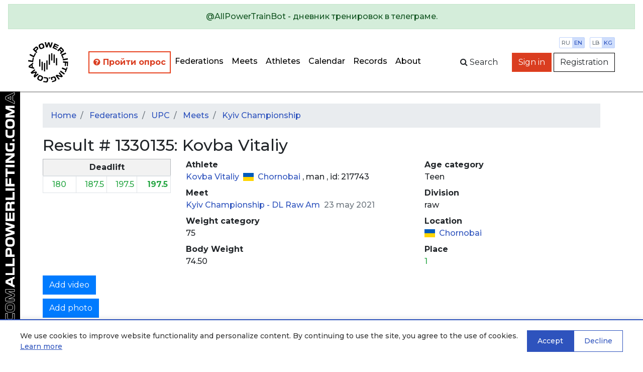

--- FILE ---
content_type: text/html; charset=utf-8
request_url: https://en.allpowerlifting.com/results/UPC/2021/kyiv-championship/dl-raw-am/result1330135/
body_size: 5904
content:

<!doctype html>
<html>
<head>
  <!-- Standard Meta -->
  <meta charset="utf-8"/>
  <meta http-equiv="X-UA-Compatible" content="IE=edge,chrome=1"/>
  
  
    <meta name="viewport" content='width=device-width user-scalable=yes'/>
  


  <!-- Site Properties -->
  <title>
    
  Kovba Vitaliy
   - 
  Kyiv Championship
   - 
  result
  #
  1330135

  </title>

  <link rel="shortcut icon" href="/static/img/favicon/favicon-48.18717a65d29e.ico" type="image/x-icon">
  <link rel="apple-touch-icon" href="/static/img/favicon/favicon-512.54f331f545bb.png">

  <link rel="stylesheet" href="//maxcdn.bootstrapcdn.com/bootstrap/4.3.1/css/bootstrap.min.css"/>
  <link rel="stylesheet" href="//fonts.googleapis.com/css?family=Montserrat:300,400,500,600,700&subset=latin,cyrillic"/>
  <link rel="stylesheet" href="/static/flags/flag-icon.min.61bbaf7c851d.css"/>
  <link rel="stylesheet" href="/static/font-awesome/font-awesome.min.bf0c425cdb73.css"/>
  <link rel="stylesheet" href="/static/css/main.1fae6a4457ce.css"/>
  <link rel="stylesheet" href="/static/css/top-photo-block.de1c00c87b62.css"/>
  <script src="//code.jquery.com/jquery-3.2.1.min.js" crossorigin="anonymous">
  </script>
  <script src="//cdnjs.cloudflare.com/ajax/libs/popper.js/1.12.9/umd/popper.min.js"
          integrity="sha384-ApNbgh9B+Y1QKtv3Rn7W3mgPxhU9K/ScQsAP7hUibX39j7fakFPskvXusvfa0b4Q" crossorigin="anonymous">
  </script>
  <script src="//stackpath.bootstrapcdn.com/bootstrap/4.3.1/js/bootstrap.min.js"
          integrity="sha384-JjSmVgyd0p3pXB1rRibZUAYoIIy6OrQ6VrjIEaFf/nJGzIxFDsf4x0xIM+B07jRM" crossorigin="anonymous"></script>
  <script src="/static/js/autocomplete.309566c5c25c.js">
  </script>
  <script src="/static/js/cookies.cea47f3936d1.js">
  </script>

  <!-- Yandex.Metrika counter -->
<script type="text/javascript" >
   (function(m,e,t,r,i,k,a){m[i]=m[i]||function(){(m[i].a=m[i].a||[]).push(arguments)};
   m[i].l=1*new Date();k=e.createElement(t),a=e.getElementsByTagName(t)[0],k.async=1,k.src=r,a.parentNode.insertBefore(k,a)})
   (window, document, "script", "https://mc.yandex.ru/metrika/tag.js", "ym");

   ym(64697500, "init", {
        clickmap:true,
        trackLinks:true,
        accurateTrackBounce:true
   });
</script>
<noscript><div><img src="https://mc.yandex.ru/watch/64697500" style="position:absolute; left:-9999px;" alt="" /></div></noscript>
<!-- /Yandex.Metrika counter -->
  
  <script src="/static/js/gallery.2dbb11a00aec.js">
  </script>
  <script src="/static/js/video.633360d84ba4.js">
  </script>

</head>
<body style="min-width: 1000px">
  
    <div class="position-static alert alert-info w-100 m-0 d-lg-none d-xl-none text-center" style="z-index: 1000">
      
        Mobile version<br><a href="http://m.en.allpowerlifting.com">m.en.allpowerlifting.com</a>
      
      <button type="button" class="close" data-dismiss="alert" aria-label="Close">
        <span aria-hidden="true">&times;</span>
      </button>
    </div>
  
  


<nav id="slide-menu" class="slide-menu d-flex flex-column">
  <div class="slide-menu__header">
    <div class="slide-menu__top">
      <a href="/" class="d-block mb-4">
        <img src="/static/img/logo-mobile.0b6ac832bbf6.svg" alt="AllPowerlifting.com">
      </a>
      <div class="menu-trigger menu-trigger--close">✕</div>
    </div>
    <form action="/lifters/">
      <div class="input-group">
        <input data-toggle="autocomplete" type="text" name="name" placeholder='Athlete search'
               autocomplete="off" class="form-control"/>
        <div class="input-group-append">
          <button name="search" class="btn btn-dark">
            <span class="fa fa-search">
            </span>
          </button>
        </div>
      </div>
    </form>
  </div>
  <div class="slide-menu__content flex-fill">
    <ul class="navbar-nav">
      <li class="nav-item ap-nav-item">
        <a href="/federations/" class="nav-link">Federations</a>
      </li>
      <li class="nav-item ap-nav-item">
        <a href="/results/" class="nav-link">Meets</a>
      </li>
      <li class="nav-item ap-nav-item">
        <a href="/lifters/" class="nav-link">Athletes</a>
      </li>
      <li class="nav-item ap-nav-item">
        <a href="/calendar/" class="nav-link">Calendar</a>
      </li>
      <li class="nav-item ap-nav-item">
        <a href="/records/" class="nav-link">Records</a>
      </li>
      <li class="nav-item ap-nav-item">
        <a href="/about/" class="nav-link">About</a>
      </li>
    </ul>
  </div>
  <div class="slide-menu__footer">
  </div>
</nav>

  <div class="wrapper">
    


<div class="wrapper__overlay"></div>

<nav class="ap-navbar mb-4">
  <a role="alert" target="_blank" href="https://t.me/AllPowerTrainBot">
    <div class="alert alert-success text-center">
      @AllPowerTrainBot - дневник тренировок в телеграме.
    </div>
  </a>
  <div class="d-flex flex-fill">
    <div class="d-none d-sm-block ap-navbar__logo">
      <a href="/">
        <img src="/static/img/circle-logo.8341bacc31b4.svg" alt="AllPowerlifting.com" style="height: 80px;">
      </a>
    </div>
    <div
        class="d-flex flex-column justify-content-end align-items-end justify-content-sm-center align-items-sm-center d-lg-none">
      <div class="d-block d-sm-none ap-navbar__logo">
        <a href="/">
          <img src="/static/img/logo-mobile.0b6ac832bbf6.svg" alt="AllPowerlifting.com" style="max-height: 80px;">
        </a>
      </div>
      <div class="menu-trigger mb-2"><span class="fa fa-bars"></span></div>
    </div>
    <div class="d-none d-lg-flex justify-content-end align-items-center">
      <ul class="navbar-nav flex-column flex-lg-row ap-navbar-nav">
        <li class="nav-item ap-nav-item font-weight-bold" style="border: 2px solid #e74320 !important;"
            title="С целью улучшения качества сервиса, просим пройти опрос">
          <a href="https://docs.google.com/forms/d/e/1FAIpQLSfKNU0hB6IOWzQbFCbL33vc0kYec8R4zzgJaMFedq-53VUhfw/viewform?usp=dialog"
             style="color: #da3d20 !important"
             class="nav-link" target="_blank">
            <i class="fa fa-question-circle"></i>
            Пройти опрос</a>
        </li>
        <li class="nav-item ap-nav-item">
          <a href="/federations/" class="nav-link">Federations</a>
        </li>
        <li class="nav-item ap-nav-item">
          <a href="/results/" class="nav-link">Meets</a>
        </li>
        <li class="nav-item ap-nav-item">
          <a href="/lifters/" class="nav-link">Athletes</a>
        </li>
        <li class="nav-item ap-nav-item">
          <a href="/calendar/" class="nav-link">Calendar</a>
        </li>
        <li class="nav-item ap-nav-item">
          <a href="/records/" class="nav-link">Records</a>
        </li>
        <li class="nav-item ap-nav-item">
          <a href="/about/" class="nav-link">About</a>
        </li>
      </ul>
    </div>
    <div class="flex-fill"></div>
    <div
        class="ap-navbar__subpanel d-flex flex-column flex-sm-row justify-content-end align-items-end align-items-sm-center">
      <div class="ap-navbar__search d-none d-sm-block">
        <div id="collapse-search" class="ap-navbar__search-form collapse">
          <form action="/lifters/">
            <div class="input-group">
              <input data-toggle="autocomplete" type="text" name="name" placeholder='Athlete search'
                     autocomplete="off" class="form-control"/>
            </div>
          </form>
        </div>
        <button class="btn" for="search" data-toggle="collapse" data-target="#collapse-search" aria-expanded="false"
                aria-controls="collapse-search">
          <span class="fa fa-search"></span><span class="d-none d-sm-inline">&nbspSearch</span>
        </button>
      </div>

      <div class="settings">
        <div class="settings__item">
          <a href="http://allpowerlifting.com/results/UPC/2021/kyiv-championship/dl-raw-am/result1330135/" class="settings__item_param">ru</a>
          <a href="http://en.allpowerlifting.com/results/UPC/2021/kyiv-championship/dl-raw-am/result1330135/" class="settings__item_param active">en</a>
        </div>
        <div class="settings__item">
          <a href="/weight-unit/lb/"
             class="settings__item_param">lb</a>
          <a href="/weight-unit/kg/"
             class="settings__item_param active">kg</a>
        </div>
      </div>

      
        <div class="text-right">
          <a href="/login/" class="btn btn-danger">Sign in</a>
          <a href="/registration/" class="btn btn-light">Registration</a>
        </div>
      
    </div>
  </div>
</nav>


    <div class="content">
      
  <div class="container">
    
<ol class="breadcrumb">
  <li class="breadcrumb-item">
    <a href="/">Home</a>
  </li>
  
    
      
        <li class="breadcrumb-item">
          <a href="/federations/">
            Federations
          </a>
        </li>
      
    
      
        <li class="breadcrumb-item">
          <a href="/federations/UPC/">
            UPC
          </a>
        </li>
      
    
      
        <li class="breadcrumb-item">
          <a href="/federations/UPC/results/">
            Meets
          </a>
        </li>
      
    
      
        <li class="breadcrumb-item">
          <a href="/results/UPC/2021/kyiv-championship/">
            Kyiv Championship
          </a>
        </li>
      
    
  
</ol>

    

    




    <div class="row">
      <div class="col-lg-12">
        <h2>Result # 1330135: Kovba Vitaliy</h2>
      </div>
    </div>
    <div class="row">
      <div class="col-lg-3">
        <table class="table-bordered table-sm table">
          
          
          
            <thead>
            <tr class="table-secondary">
              <th colspan="5" class="text-center">Deadlift</th>
            </tr>
            </thead>
            <tbody>
            


  <td class="detail text-right">
    


  <span class="text-success">
    180<span style="opacity:0">.0</span>
  </span>

<div class="text-right">
  
  
</div>

  </td>

  <td class="detail text-right">
    


  <span class="text-success">
    187.5
  </span>

<div class="text-right">
  
  
</div>

  </td>

  <td class="detail text-right">
    


  <span class="text-success">
    197.5
  </span>

<div class="text-right">
  
  
</div>

  </td>

<td class="font-weight-bold border-right text-right">
  


  <span class="text-success">
    197.5
  </span>

<div class="text-right">
  
  
</div>

  
</td>

            </tbody>
          
          
        </table>
      </div>
      <div class="col-lg-5">
        <dl>
          <dt>Athlete</dt>
          <dd>
            <a href="/lifters/UKR/kovba-vitaliy-217743/">
              Kovba Vitaliy
            </a>
            <span class="ml-1">
              
  <i class="flag-icon-ua flag-icon mr-1">
  </i>
  <a href="/locations/UKR/8492/"
     title="Ukraine, Cherkasy Oblast, Chornobai">
    Chornobai
  </a>


            </span>
            , 
            <span>
              
                man
              
            </span>
            , id: 
            217743
          </dd>
          <dt>Meet</dt>
          <dd>
            <a href="/results/UPC/2021/kyiv-championship/">
              Kyiv Championship
               - 
              <a href="/results/UPC/2021/kyiv-championship/dl-raw-am/">
                DL Raw Am
              </a>
            </a>
            <span class="text-secondary ml-1">23 may 2021</span>
          </dd>
          <dt>Weight category</dt>
          <dd>
            75
          </dd>
          <dt>Body Weight</dt>
          <dd>
            74.50
          </dd>
        </dl>
      </div>
      <div class="col-lg-4">
        <dl>
          <dt>Age category</dt>
          <dd>
            Teen
          </dd>
          <dt>Division</dt>
          <dd>
            
              raw
            
          </dd>
          <dt>Location</dt>
          <dd>
            
  <i class="flag-icon-ua flag-icon mr-1">
  </i>
  <a href="/locations/UKR/8492/"
     title="Ukraine, Cherkasy Oblast, Chornobai">
    Chornobai
  </a>


          </dd>
          <dt>Place</dt>
          <dd>
            
  <div class="text-success">1</div>


          </dd>
          
        </dl>
      </div>
    </div>
    <div class="row">
      <div class="col-lg-12">
        <a data-toggle="collapse" href="#videoAddForm" aria-expanded="false" aria-controls="collapseExample"
           class="mb-2 btn-primary btn">
          Add video
        </a>
        

<div id="videoAddForm" class="collapse mb-2 ">
  <div class="card">
    <div class="card-body">
      <form method="post" action="?video">
        <input type="hidden" name="csrfmiddlewaretoken" value="aiERSyudDjIcg50pL1VvuvNvPnxufzCZvcC2DF854VY6UnXBvD6BH7JVGmN3s6a7">
        <div class="form-group required"><label for="id_url">YouTube</label><input type="url" name="url" maxlength="100" class="form-control" placeholder="YouTube" title="" required id="id_url"></div>
<div class="form-group"><label for="id_event">Attempt</label><select name="event" class="form-control" title="" id="id_event">
  <option value="D1">D1 180.0</option>

  <option value="D2">D2 187.5</option>

  <option value="D3">D3 197.5</option>

  <option value="Dead">D 197.5</option>

</select></div>
<div class="form-group required"><label for="id_captcha">Captcha</label><script src="https://www.google.com/recaptcha/api.js"></script>
<script type="text/javascript">
    // Submit function to be called, after reCAPTCHA was successful.
    var onSubmit_4ac847e78e0e46d8b79dcba025d14346 = function(token) {
        console.log("reCAPTCHA validated for 'data-widget-uuid=\"4ac847e78e0e46d8b79dcba025d14346\"'")
    };
</script>

<div class="g-recaptcha"
     data-sitekey="6LeE1AAVAAAAAJIEvA8h_xUbU6GvnbKndKzoWHwl" class="form-control" title="" required id="id_captcha" data-widget-uuid="4ac847e78e0e46d8b79dcba025d14346" data-callback="onSubmit_4ac847e78e0e46d8b79dcba025d14346" data-size="normal"
>
</div>

<input type="hidden" class="form-control"></div>
        <div class="form-group">
          <button type="submit" class="btn-primary btn">Send</button>
        </div>
      </form>
    </div>
  </div>
</div>

      </div>
    </div>
    <div class="row">
      <div class="col-lg-12">
        <a data-toggle="collapse" href="#galleryAddForm" aria-expanded="false" aria-controls="collapseExample"
           class="mb-2 btn-primary btn">
          Add photo
        </a>
        

<div id="galleryAddForm" class="collapse mb-2 ">
  <div class="card">
    <div class="card-body">
      <form method="post" enctype="multipart/form-data" action="?gallery">
        <input type="hidden" name="csrfmiddlewaretoken" value="aiERSyudDjIcg50pL1VvuvNvPnxufzCZvcC2DF854VY6UnXBvD6BH7JVGmN3s6a7">
        
        <div class="form-group required"><label for="id_file">Photo</label><input type="file" name="file" accept="image/*" class="form-control-file" title="" required id="id_file"></div>
<div class="form-group"><label for="id_name">Name</label><input type="text" name="name" maxlength="100" class="form-control" placeholder="Name" title="" id="id_name"></div>
<div class="form-group"><label for="id_event">Attempt</label><select name="event" class="form-control" title="" id="id_event">
  <option value="D1">D1 180.0</option>

  <option value="D2">D2 187.5</option>

  <option value="D3">D3 197.5</option>

  <option value="Dead">D 197.5</option>

</select></div>
<div class="form-group required"><label for="id_captcha">Captcha</label><script src="https://www.google.com/recaptcha/api.js"></script>
<script type="text/javascript">
    // Submit function to be called, after reCAPTCHA was successful.
    var onSubmit_734246769142465bbabd605c966a7ed6 = function(token) {
        console.log("reCAPTCHA validated for 'data-widget-uuid=\"734246769142465bbabd605c966a7ed6\"'")
    };
</script>

<div class="g-recaptcha"
     data-sitekey="6LeE1AAVAAAAAJIEvA8h_xUbU6GvnbKndKzoWHwl" class="form-control" title="" required id="id_captcha" data-widget-uuid="734246769142465bbabd605c966a7ed6" data-callback="onSubmit_734246769142465bbabd605c966a7ed6" data-size="normal"
>
</div>

<input type="hidden" class="form-control"></div>
        <div class="form-group">
          <button type="submit" id="recaptcha-submit" class="btn-primary btn">Send</button>
        </div>
      </form>
    </div>
  </div>
</div>

      </div>
    </div>
  </div>


      <div class="logo-side d-none d-lg-block">
        <div class="logo-side__img"></div>
      </div>
    </div>

    

<footer class="page-footer font-small teal py-4">
  <div class="container-fluid text-center text-md-left">
    <div class="row">
      <div class="col text-center">
        <a href="/issue/add">Report issue</a>
       </div>
      <div class="col text-center">
        <a href="/legal/offer/">Пользовательское соглашение</a>
       </div>
      <div class="col text-center">
        <a href="/legal/privacy/">Политика конфиденциальности</a>
       </div>
    </div>
  </div>
  <div class="text-center py-3"><a href="/">AllPowerlifting.com</a></div>
  <div class="text-center">© 2006-2026</div>
</footer>

  </div>

  


<div id="cookie-banner" class="cookie-banner" style="display: none;">
  <div class="cookie-banner__content">
    <div class="cookie-banner__text">
      
        <p>We use cookies to improve website functionality and personalize content. By continuing to use the site, you agree to the use of cookies.
        <a href="/legal/privacy/" target="_blank">Learn more</a></p>
      
    </div>
    <div class="cookie-banner__buttons">
      <button id="cookie-accept" class="cookie-banner__btn cookie-banner__btn--accept">
        
          Accept
        
      </button>
      <button id="cookie-decline" class="cookie-banner__btn cookie-banner__btn--decline">
        
          Decline
        
      </button>
    </div>
  </div>
</div>


  
  
<div id="galleryModal" tabindex="-1" role="dialog" aria-hidden="false" class="fade modal">
  <div role="document" class="modal-dialog">
    <div class="modal-content">
      <div class="modal-header">
        <h5 id="exampleModalLabel" class="modal-title">View photo</h5>
        <button type="button" data-dismiss="modal" aria-label="Close" class="close">
          <span aria-hidden="true">
            &times;
          </span>
        </button>
      </div>
      <div class="modal-body">
        <img class="w-100"/>
      </div>
      <div class="modal-footer">
        <button type="button" data-dismiss="modal" class="btn-secondary btn">Close</button>
      </div>
    </div>
  </div>
</div>

  
<div id="videoModal" tabindex="-1" role="dialog" aria-hidden="true" class="fade modal">
  <div role="document" class="modal-dialog">
    <div class="modal-content">
      <div class="modal-header">
        <h5 id="exampleModalLabel" class="modal-title">Video watching</h5>
        <button type="button" data-dismiss="modal" aria-label="Close" class="close">
          <span aria-hidden="true">&times;</span>
        </button>
      </div>
      <div class="embed-responsive-16by9 embed-responsive modal-body">
        <iframe type="text/html" frameborder="0" class="w-100 embed-responsive-item">
        </iframe>
      </div>
      <div class="modal-footer">
        <button type="button" data-dismiss="modal" class="btn-secondary btn">Close</button>
      </div>
    </div>
  </div>
</div>


  <script src="/static/js/app.831bdc142215.js" defer></script>
</body>
</html>


--- FILE ---
content_type: text/html; charset=utf-8
request_url: https://www.google.com/recaptcha/api2/anchor?ar=1&k=6LeE1AAVAAAAAJIEvA8h_xUbU6GvnbKndKzoWHwl&co=aHR0cHM6Ly9lbi5hbGxwb3dlcmxpZnRpbmcuY29tOjQ0Mw..&hl=en&v=N67nZn4AqZkNcbeMu4prBgzg&size=normal&anchor-ms=20000&execute-ms=30000&cb=f3idjdbbyp4x
body_size: 49071
content:
<!DOCTYPE HTML><html dir="ltr" lang="en"><head><meta http-equiv="Content-Type" content="text/html; charset=UTF-8">
<meta http-equiv="X-UA-Compatible" content="IE=edge">
<title>reCAPTCHA</title>
<style type="text/css">
/* cyrillic-ext */
@font-face {
  font-family: 'Roboto';
  font-style: normal;
  font-weight: 400;
  font-stretch: 100%;
  src: url(//fonts.gstatic.com/s/roboto/v48/KFO7CnqEu92Fr1ME7kSn66aGLdTylUAMa3GUBHMdazTgWw.woff2) format('woff2');
  unicode-range: U+0460-052F, U+1C80-1C8A, U+20B4, U+2DE0-2DFF, U+A640-A69F, U+FE2E-FE2F;
}
/* cyrillic */
@font-face {
  font-family: 'Roboto';
  font-style: normal;
  font-weight: 400;
  font-stretch: 100%;
  src: url(//fonts.gstatic.com/s/roboto/v48/KFO7CnqEu92Fr1ME7kSn66aGLdTylUAMa3iUBHMdazTgWw.woff2) format('woff2');
  unicode-range: U+0301, U+0400-045F, U+0490-0491, U+04B0-04B1, U+2116;
}
/* greek-ext */
@font-face {
  font-family: 'Roboto';
  font-style: normal;
  font-weight: 400;
  font-stretch: 100%;
  src: url(//fonts.gstatic.com/s/roboto/v48/KFO7CnqEu92Fr1ME7kSn66aGLdTylUAMa3CUBHMdazTgWw.woff2) format('woff2');
  unicode-range: U+1F00-1FFF;
}
/* greek */
@font-face {
  font-family: 'Roboto';
  font-style: normal;
  font-weight: 400;
  font-stretch: 100%;
  src: url(//fonts.gstatic.com/s/roboto/v48/KFO7CnqEu92Fr1ME7kSn66aGLdTylUAMa3-UBHMdazTgWw.woff2) format('woff2');
  unicode-range: U+0370-0377, U+037A-037F, U+0384-038A, U+038C, U+038E-03A1, U+03A3-03FF;
}
/* math */
@font-face {
  font-family: 'Roboto';
  font-style: normal;
  font-weight: 400;
  font-stretch: 100%;
  src: url(//fonts.gstatic.com/s/roboto/v48/KFO7CnqEu92Fr1ME7kSn66aGLdTylUAMawCUBHMdazTgWw.woff2) format('woff2');
  unicode-range: U+0302-0303, U+0305, U+0307-0308, U+0310, U+0312, U+0315, U+031A, U+0326-0327, U+032C, U+032F-0330, U+0332-0333, U+0338, U+033A, U+0346, U+034D, U+0391-03A1, U+03A3-03A9, U+03B1-03C9, U+03D1, U+03D5-03D6, U+03F0-03F1, U+03F4-03F5, U+2016-2017, U+2034-2038, U+203C, U+2040, U+2043, U+2047, U+2050, U+2057, U+205F, U+2070-2071, U+2074-208E, U+2090-209C, U+20D0-20DC, U+20E1, U+20E5-20EF, U+2100-2112, U+2114-2115, U+2117-2121, U+2123-214F, U+2190, U+2192, U+2194-21AE, U+21B0-21E5, U+21F1-21F2, U+21F4-2211, U+2213-2214, U+2216-22FF, U+2308-230B, U+2310, U+2319, U+231C-2321, U+2336-237A, U+237C, U+2395, U+239B-23B7, U+23D0, U+23DC-23E1, U+2474-2475, U+25AF, U+25B3, U+25B7, U+25BD, U+25C1, U+25CA, U+25CC, U+25FB, U+266D-266F, U+27C0-27FF, U+2900-2AFF, U+2B0E-2B11, U+2B30-2B4C, U+2BFE, U+3030, U+FF5B, U+FF5D, U+1D400-1D7FF, U+1EE00-1EEFF;
}
/* symbols */
@font-face {
  font-family: 'Roboto';
  font-style: normal;
  font-weight: 400;
  font-stretch: 100%;
  src: url(//fonts.gstatic.com/s/roboto/v48/KFO7CnqEu92Fr1ME7kSn66aGLdTylUAMaxKUBHMdazTgWw.woff2) format('woff2');
  unicode-range: U+0001-000C, U+000E-001F, U+007F-009F, U+20DD-20E0, U+20E2-20E4, U+2150-218F, U+2190, U+2192, U+2194-2199, U+21AF, U+21E6-21F0, U+21F3, U+2218-2219, U+2299, U+22C4-22C6, U+2300-243F, U+2440-244A, U+2460-24FF, U+25A0-27BF, U+2800-28FF, U+2921-2922, U+2981, U+29BF, U+29EB, U+2B00-2BFF, U+4DC0-4DFF, U+FFF9-FFFB, U+10140-1018E, U+10190-1019C, U+101A0, U+101D0-101FD, U+102E0-102FB, U+10E60-10E7E, U+1D2C0-1D2D3, U+1D2E0-1D37F, U+1F000-1F0FF, U+1F100-1F1AD, U+1F1E6-1F1FF, U+1F30D-1F30F, U+1F315, U+1F31C, U+1F31E, U+1F320-1F32C, U+1F336, U+1F378, U+1F37D, U+1F382, U+1F393-1F39F, U+1F3A7-1F3A8, U+1F3AC-1F3AF, U+1F3C2, U+1F3C4-1F3C6, U+1F3CA-1F3CE, U+1F3D4-1F3E0, U+1F3ED, U+1F3F1-1F3F3, U+1F3F5-1F3F7, U+1F408, U+1F415, U+1F41F, U+1F426, U+1F43F, U+1F441-1F442, U+1F444, U+1F446-1F449, U+1F44C-1F44E, U+1F453, U+1F46A, U+1F47D, U+1F4A3, U+1F4B0, U+1F4B3, U+1F4B9, U+1F4BB, U+1F4BF, U+1F4C8-1F4CB, U+1F4D6, U+1F4DA, U+1F4DF, U+1F4E3-1F4E6, U+1F4EA-1F4ED, U+1F4F7, U+1F4F9-1F4FB, U+1F4FD-1F4FE, U+1F503, U+1F507-1F50B, U+1F50D, U+1F512-1F513, U+1F53E-1F54A, U+1F54F-1F5FA, U+1F610, U+1F650-1F67F, U+1F687, U+1F68D, U+1F691, U+1F694, U+1F698, U+1F6AD, U+1F6B2, U+1F6B9-1F6BA, U+1F6BC, U+1F6C6-1F6CF, U+1F6D3-1F6D7, U+1F6E0-1F6EA, U+1F6F0-1F6F3, U+1F6F7-1F6FC, U+1F700-1F7FF, U+1F800-1F80B, U+1F810-1F847, U+1F850-1F859, U+1F860-1F887, U+1F890-1F8AD, U+1F8B0-1F8BB, U+1F8C0-1F8C1, U+1F900-1F90B, U+1F93B, U+1F946, U+1F984, U+1F996, U+1F9E9, U+1FA00-1FA6F, U+1FA70-1FA7C, U+1FA80-1FA89, U+1FA8F-1FAC6, U+1FACE-1FADC, U+1FADF-1FAE9, U+1FAF0-1FAF8, U+1FB00-1FBFF;
}
/* vietnamese */
@font-face {
  font-family: 'Roboto';
  font-style: normal;
  font-weight: 400;
  font-stretch: 100%;
  src: url(//fonts.gstatic.com/s/roboto/v48/KFO7CnqEu92Fr1ME7kSn66aGLdTylUAMa3OUBHMdazTgWw.woff2) format('woff2');
  unicode-range: U+0102-0103, U+0110-0111, U+0128-0129, U+0168-0169, U+01A0-01A1, U+01AF-01B0, U+0300-0301, U+0303-0304, U+0308-0309, U+0323, U+0329, U+1EA0-1EF9, U+20AB;
}
/* latin-ext */
@font-face {
  font-family: 'Roboto';
  font-style: normal;
  font-weight: 400;
  font-stretch: 100%;
  src: url(//fonts.gstatic.com/s/roboto/v48/KFO7CnqEu92Fr1ME7kSn66aGLdTylUAMa3KUBHMdazTgWw.woff2) format('woff2');
  unicode-range: U+0100-02BA, U+02BD-02C5, U+02C7-02CC, U+02CE-02D7, U+02DD-02FF, U+0304, U+0308, U+0329, U+1D00-1DBF, U+1E00-1E9F, U+1EF2-1EFF, U+2020, U+20A0-20AB, U+20AD-20C0, U+2113, U+2C60-2C7F, U+A720-A7FF;
}
/* latin */
@font-face {
  font-family: 'Roboto';
  font-style: normal;
  font-weight: 400;
  font-stretch: 100%;
  src: url(//fonts.gstatic.com/s/roboto/v48/KFO7CnqEu92Fr1ME7kSn66aGLdTylUAMa3yUBHMdazQ.woff2) format('woff2');
  unicode-range: U+0000-00FF, U+0131, U+0152-0153, U+02BB-02BC, U+02C6, U+02DA, U+02DC, U+0304, U+0308, U+0329, U+2000-206F, U+20AC, U+2122, U+2191, U+2193, U+2212, U+2215, U+FEFF, U+FFFD;
}
/* cyrillic-ext */
@font-face {
  font-family: 'Roboto';
  font-style: normal;
  font-weight: 500;
  font-stretch: 100%;
  src: url(//fonts.gstatic.com/s/roboto/v48/KFO7CnqEu92Fr1ME7kSn66aGLdTylUAMa3GUBHMdazTgWw.woff2) format('woff2');
  unicode-range: U+0460-052F, U+1C80-1C8A, U+20B4, U+2DE0-2DFF, U+A640-A69F, U+FE2E-FE2F;
}
/* cyrillic */
@font-face {
  font-family: 'Roboto';
  font-style: normal;
  font-weight: 500;
  font-stretch: 100%;
  src: url(//fonts.gstatic.com/s/roboto/v48/KFO7CnqEu92Fr1ME7kSn66aGLdTylUAMa3iUBHMdazTgWw.woff2) format('woff2');
  unicode-range: U+0301, U+0400-045F, U+0490-0491, U+04B0-04B1, U+2116;
}
/* greek-ext */
@font-face {
  font-family: 'Roboto';
  font-style: normal;
  font-weight: 500;
  font-stretch: 100%;
  src: url(//fonts.gstatic.com/s/roboto/v48/KFO7CnqEu92Fr1ME7kSn66aGLdTylUAMa3CUBHMdazTgWw.woff2) format('woff2');
  unicode-range: U+1F00-1FFF;
}
/* greek */
@font-face {
  font-family: 'Roboto';
  font-style: normal;
  font-weight: 500;
  font-stretch: 100%;
  src: url(//fonts.gstatic.com/s/roboto/v48/KFO7CnqEu92Fr1ME7kSn66aGLdTylUAMa3-UBHMdazTgWw.woff2) format('woff2');
  unicode-range: U+0370-0377, U+037A-037F, U+0384-038A, U+038C, U+038E-03A1, U+03A3-03FF;
}
/* math */
@font-face {
  font-family: 'Roboto';
  font-style: normal;
  font-weight: 500;
  font-stretch: 100%;
  src: url(//fonts.gstatic.com/s/roboto/v48/KFO7CnqEu92Fr1ME7kSn66aGLdTylUAMawCUBHMdazTgWw.woff2) format('woff2');
  unicode-range: U+0302-0303, U+0305, U+0307-0308, U+0310, U+0312, U+0315, U+031A, U+0326-0327, U+032C, U+032F-0330, U+0332-0333, U+0338, U+033A, U+0346, U+034D, U+0391-03A1, U+03A3-03A9, U+03B1-03C9, U+03D1, U+03D5-03D6, U+03F0-03F1, U+03F4-03F5, U+2016-2017, U+2034-2038, U+203C, U+2040, U+2043, U+2047, U+2050, U+2057, U+205F, U+2070-2071, U+2074-208E, U+2090-209C, U+20D0-20DC, U+20E1, U+20E5-20EF, U+2100-2112, U+2114-2115, U+2117-2121, U+2123-214F, U+2190, U+2192, U+2194-21AE, U+21B0-21E5, U+21F1-21F2, U+21F4-2211, U+2213-2214, U+2216-22FF, U+2308-230B, U+2310, U+2319, U+231C-2321, U+2336-237A, U+237C, U+2395, U+239B-23B7, U+23D0, U+23DC-23E1, U+2474-2475, U+25AF, U+25B3, U+25B7, U+25BD, U+25C1, U+25CA, U+25CC, U+25FB, U+266D-266F, U+27C0-27FF, U+2900-2AFF, U+2B0E-2B11, U+2B30-2B4C, U+2BFE, U+3030, U+FF5B, U+FF5D, U+1D400-1D7FF, U+1EE00-1EEFF;
}
/* symbols */
@font-face {
  font-family: 'Roboto';
  font-style: normal;
  font-weight: 500;
  font-stretch: 100%;
  src: url(//fonts.gstatic.com/s/roboto/v48/KFO7CnqEu92Fr1ME7kSn66aGLdTylUAMaxKUBHMdazTgWw.woff2) format('woff2');
  unicode-range: U+0001-000C, U+000E-001F, U+007F-009F, U+20DD-20E0, U+20E2-20E4, U+2150-218F, U+2190, U+2192, U+2194-2199, U+21AF, U+21E6-21F0, U+21F3, U+2218-2219, U+2299, U+22C4-22C6, U+2300-243F, U+2440-244A, U+2460-24FF, U+25A0-27BF, U+2800-28FF, U+2921-2922, U+2981, U+29BF, U+29EB, U+2B00-2BFF, U+4DC0-4DFF, U+FFF9-FFFB, U+10140-1018E, U+10190-1019C, U+101A0, U+101D0-101FD, U+102E0-102FB, U+10E60-10E7E, U+1D2C0-1D2D3, U+1D2E0-1D37F, U+1F000-1F0FF, U+1F100-1F1AD, U+1F1E6-1F1FF, U+1F30D-1F30F, U+1F315, U+1F31C, U+1F31E, U+1F320-1F32C, U+1F336, U+1F378, U+1F37D, U+1F382, U+1F393-1F39F, U+1F3A7-1F3A8, U+1F3AC-1F3AF, U+1F3C2, U+1F3C4-1F3C6, U+1F3CA-1F3CE, U+1F3D4-1F3E0, U+1F3ED, U+1F3F1-1F3F3, U+1F3F5-1F3F7, U+1F408, U+1F415, U+1F41F, U+1F426, U+1F43F, U+1F441-1F442, U+1F444, U+1F446-1F449, U+1F44C-1F44E, U+1F453, U+1F46A, U+1F47D, U+1F4A3, U+1F4B0, U+1F4B3, U+1F4B9, U+1F4BB, U+1F4BF, U+1F4C8-1F4CB, U+1F4D6, U+1F4DA, U+1F4DF, U+1F4E3-1F4E6, U+1F4EA-1F4ED, U+1F4F7, U+1F4F9-1F4FB, U+1F4FD-1F4FE, U+1F503, U+1F507-1F50B, U+1F50D, U+1F512-1F513, U+1F53E-1F54A, U+1F54F-1F5FA, U+1F610, U+1F650-1F67F, U+1F687, U+1F68D, U+1F691, U+1F694, U+1F698, U+1F6AD, U+1F6B2, U+1F6B9-1F6BA, U+1F6BC, U+1F6C6-1F6CF, U+1F6D3-1F6D7, U+1F6E0-1F6EA, U+1F6F0-1F6F3, U+1F6F7-1F6FC, U+1F700-1F7FF, U+1F800-1F80B, U+1F810-1F847, U+1F850-1F859, U+1F860-1F887, U+1F890-1F8AD, U+1F8B0-1F8BB, U+1F8C0-1F8C1, U+1F900-1F90B, U+1F93B, U+1F946, U+1F984, U+1F996, U+1F9E9, U+1FA00-1FA6F, U+1FA70-1FA7C, U+1FA80-1FA89, U+1FA8F-1FAC6, U+1FACE-1FADC, U+1FADF-1FAE9, U+1FAF0-1FAF8, U+1FB00-1FBFF;
}
/* vietnamese */
@font-face {
  font-family: 'Roboto';
  font-style: normal;
  font-weight: 500;
  font-stretch: 100%;
  src: url(//fonts.gstatic.com/s/roboto/v48/KFO7CnqEu92Fr1ME7kSn66aGLdTylUAMa3OUBHMdazTgWw.woff2) format('woff2');
  unicode-range: U+0102-0103, U+0110-0111, U+0128-0129, U+0168-0169, U+01A0-01A1, U+01AF-01B0, U+0300-0301, U+0303-0304, U+0308-0309, U+0323, U+0329, U+1EA0-1EF9, U+20AB;
}
/* latin-ext */
@font-face {
  font-family: 'Roboto';
  font-style: normal;
  font-weight: 500;
  font-stretch: 100%;
  src: url(//fonts.gstatic.com/s/roboto/v48/KFO7CnqEu92Fr1ME7kSn66aGLdTylUAMa3KUBHMdazTgWw.woff2) format('woff2');
  unicode-range: U+0100-02BA, U+02BD-02C5, U+02C7-02CC, U+02CE-02D7, U+02DD-02FF, U+0304, U+0308, U+0329, U+1D00-1DBF, U+1E00-1E9F, U+1EF2-1EFF, U+2020, U+20A0-20AB, U+20AD-20C0, U+2113, U+2C60-2C7F, U+A720-A7FF;
}
/* latin */
@font-face {
  font-family: 'Roboto';
  font-style: normal;
  font-weight: 500;
  font-stretch: 100%;
  src: url(//fonts.gstatic.com/s/roboto/v48/KFO7CnqEu92Fr1ME7kSn66aGLdTylUAMa3yUBHMdazQ.woff2) format('woff2');
  unicode-range: U+0000-00FF, U+0131, U+0152-0153, U+02BB-02BC, U+02C6, U+02DA, U+02DC, U+0304, U+0308, U+0329, U+2000-206F, U+20AC, U+2122, U+2191, U+2193, U+2212, U+2215, U+FEFF, U+FFFD;
}
/* cyrillic-ext */
@font-face {
  font-family: 'Roboto';
  font-style: normal;
  font-weight: 900;
  font-stretch: 100%;
  src: url(//fonts.gstatic.com/s/roboto/v48/KFO7CnqEu92Fr1ME7kSn66aGLdTylUAMa3GUBHMdazTgWw.woff2) format('woff2');
  unicode-range: U+0460-052F, U+1C80-1C8A, U+20B4, U+2DE0-2DFF, U+A640-A69F, U+FE2E-FE2F;
}
/* cyrillic */
@font-face {
  font-family: 'Roboto';
  font-style: normal;
  font-weight: 900;
  font-stretch: 100%;
  src: url(//fonts.gstatic.com/s/roboto/v48/KFO7CnqEu92Fr1ME7kSn66aGLdTylUAMa3iUBHMdazTgWw.woff2) format('woff2');
  unicode-range: U+0301, U+0400-045F, U+0490-0491, U+04B0-04B1, U+2116;
}
/* greek-ext */
@font-face {
  font-family: 'Roboto';
  font-style: normal;
  font-weight: 900;
  font-stretch: 100%;
  src: url(//fonts.gstatic.com/s/roboto/v48/KFO7CnqEu92Fr1ME7kSn66aGLdTylUAMa3CUBHMdazTgWw.woff2) format('woff2');
  unicode-range: U+1F00-1FFF;
}
/* greek */
@font-face {
  font-family: 'Roboto';
  font-style: normal;
  font-weight: 900;
  font-stretch: 100%;
  src: url(//fonts.gstatic.com/s/roboto/v48/KFO7CnqEu92Fr1ME7kSn66aGLdTylUAMa3-UBHMdazTgWw.woff2) format('woff2');
  unicode-range: U+0370-0377, U+037A-037F, U+0384-038A, U+038C, U+038E-03A1, U+03A3-03FF;
}
/* math */
@font-face {
  font-family: 'Roboto';
  font-style: normal;
  font-weight: 900;
  font-stretch: 100%;
  src: url(//fonts.gstatic.com/s/roboto/v48/KFO7CnqEu92Fr1ME7kSn66aGLdTylUAMawCUBHMdazTgWw.woff2) format('woff2');
  unicode-range: U+0302-0303, U+0305, U+0307-0308, U+0310, U+0312, U+0315, U+031A, U+0326-0327, U+032C, U+032F-0330, U+0332-0333, U+0338, U+033A, U+0346, U+034D, U+0391-03A1, U+03A3-03A9, U+03B1-03C9, U+03D1, U+03D5-03D6, U+03F0-03F1, U+03F4-03F5, U+2016-2017, U+2034-2038, U+203C, U+2040, U+2043, U+2047, U+2050, U+2057, U+205F, U+2070-2071, U+2074-208E, U+2090-209C, U+20D0-20DC, U+20E1, U+20E5-20EF, U+2100-2112, U+2114-2115, U+2117-2121, U+2123-214F, U+2190, U+2192, U+2194-21AE, U+21B0-21E5, U+21F1-21F2, U+21F4-2211, U+2213-2214, U+2216-22FF, U+2308-230B, U+2310, U+2319, U+231C-2321, U+2336-237A, U+237C, U+2395, U+239B-23B7, U+23D0, U+23DC-23E1, U+2474-2475, U+25AF, U+25B3, U+25B7, U+25BD, U+25C1, U+25CA, U+25CC, U+25FB, U+266D-266F, U+27C0-27FF, U+2900-2AFF, U+2B0E-2B11, U+2B30-2B4C, U+2BFE, U+3030, U+FF5B, U+FF5D, U+1D400-1D7FF, U+1EE00-1EEFF;
}
/* symbols */
@font-face {
  font-family: 'Roboto';
  font-style: normal;
  font-weight: 900;
  font-stretch: 100%;
  src: url(//fonts.gstatic.com/s/roboto/v48/KFO7CnqEu92Fr1ME7kSn66aGLdTylUAMaxKUBHMdazTgWw.woff2) format('woff2');
  unicode-range: U+0001-000C, U+000E-001F, U+007F-009F, U+20DD-20E0, U+20E2-20E4, U+2150-218F, U+2190, U+2192, U+2194-2199, U+21AF, U+21E6-21F0, U+21F3, U+2218-2219, U+2299, U+22C4-22C6, U+2300-243F, U+2440-244A, U+2460-24FF, U+25A0-27BF, U+2800-28FF, U+2921-2922, U+2981, U+29BF, U+29EB, U+2B00-2BFF, U+4DC0-4DFF, U+FFF9-FFFB, U+10140-1018E, U+10190-1019C, U+101A0, U+101D0-101FD, U+102E0-102FB, U+10E60-10E7E, U+1D2C0-1D2D3, U+1D2E0-1D37F, U+1F000-1F0FF, U+1F100-1F1AD, U+1F1E6-1F1FF, U+1F30D-1F30F, U+1F315, U+1F31C, U+1F31E, U+1F320-1F32C, U+1F336, U+1F378, U+1F37D, U+1F382, U+1F393-1F39F, U+1F3A7-1F3A8, U+1F3AC-1F3AF, U+1F3C2, U+1F3C4-1F3C6, U+1F3CA-1F3CE, U+1F3D4-1F3E0, U+1F3ED, U+1F3F1-1F3F3, U+1F3F5-1F3F7, U+1F408, U+1F415, U+1F41F, U+1F426, U+1F43F, U+1F441-1F442, U+1F444, U+1F446-1F449, U+1F44C-1F44E, U+1F453, U+1F46A, U+1F47D, U+1F4A3, U+1F4B0, U+1F4B3, U+1F4B9, U+1F4BB, U+1F4BF, U+1F4C8-1F4CB, U+1F4D6, U+1F4DA, U+1F4DF, U+1F4E3-1F4E6, U+1F4EA-1F4ED, U+1F4F7, U+1F4F9-1F4FB, U+1F4FD-1F4FE, U+1F503, U+1F507-1F50B, U+1F50D, U+1F512-1F513, U+1F53E-1F54A, U+1F54F-1F5FA, U+1F610, U+1F650-1F67F, U+1F687, U+1F68D, U+1F691, U+1F694, U+1F698, U+1F6AD, U+1F6B2, U+1F6B9-1F6BA, U+1F6BC, U+1F6C6-1F6CF, U+1F6D3-1F6D7, U+1F6E0-1F6EA, U+1F6F0-1F6F3, U+1F6F7-1F6FC, U+1F700-1F7FF, U+1F800-1F80B, U+1F810-1F847, U+1F850-1F859, U+1F860-1F887, U+1F890-1F8AD, U+1F8B0-1F8BB, U+1F8C0-1F8C1, U+1F900-1F90B, U+1F93B, U+1F946, U+1F984, U+1F996, U+1F9E9, U+1FA00-1FA6F, U+1FA70-1FA7C, U+1FA80-1FA89, U+1FA8F-1FAC6, U+1FACE-1FADC, U+1FADF-1FAE9, U+1FAF0-1FAF8, U+1FB00-1FBFF;
}
/* vietnamese */
@font-face {
  font-family: 'Roboto';
  font-style: normal;
  font-weight: 900;
  font-stretch: 100%;
  src: url(//fonts.gstatic.com/s/roboto/v48/KFO7CnqEu92Fr1ME7kSn66aGLdTylUAMa3OUBHMdazTgWw.woff2) format('woff2');
  unicode-range: U+0102-0103, U+0110-0111, U+0128-0129, U+0168-0169, U+01A0-01A1, U+01AF-01B0, U+0300-0301, U+0303-0304, U+0308-0309, U+0323, U+0329, U+1EA0-1EF9, U+20AB;
}
/* latin-ext */
@font-face {
  font-family: 'Roboto';
  font-style: normal;
  font-weight: 900;
  font-stretch: 100%;
  src: url(//fonts.gstatic.com/s/roboto/v48/KFO7CnqEu92Fr1ME7kSn66aGLdTylUAMa3KUBHMdazTgWw.woff2) format('woff2');
  unicode-range: U+0100-02BA, U+02BD-02C5, U+02C7-02CC, U+02CE-02D7, U+02DD-02FF, U+0304, U+0308, U+0329, U+1D00-1DBF, U+1E00-1E9F, U+1EF2-1EFF, U+2020, U+20A0-20AB, U+20AD-20C0, U+2113, U+2C60-2C7F, U+A720-A7FF;
}
/* latin */
@font-face {
  font-family: 'Roboto';
  font-style: normal;
  font-weight: 900;
  font-stretch: 100%;
  src: url(//fonts.gstatic.com/s/roboto/v48/KFO7CnqEu92Fr1ME7kSn66aGLdTylUAMa3yUBHMdazQ.woff2) format('woff2');
  unicode-range: U+0000-00FF, U+0131, U+0152-0153, U+02BB-02BC, U+02C6, U+02DA, U+02DC, U+0304, U+0308, U+0329, U+2000-206F, U+20AC, U+2122, U+2191, U+2193, U+2212, U+2215, U+FEFF, U+FFFD;
}

</style>
<link rel="stylesheet" type="text/css" href="https://www.gstatic.com/recaptcha/releases/N67nZn4AqZkNcbeMu4prBgzg/styles__ltr.css">
<script nonce="60Ge4kBVZOjbvBOTbg4Zlw" type="text/javascript">window['__recaptcha_api'] = 'https://www.google.com/recaptcha/api2/';</script>
<script type="text/javascript" src="https://www.gstatic.com/recaptcha/releases/N67nZn4AqZkNcbeMu4prBgzg/recaptcha__en.js" nonce="60Ge4kBVZOjbvBOTbg4Zlw">
      
    </script></head>
<body><div id="rc-anchor-alert" class="rc-anchor-alert"></div>
<input type="hidden" id="recaptcha-token" value="[base64]">
<script type="text/javascript" nonce="60Ge4kBVZOjbvBOTbg4Zlw">
      recaptcha.anchor.Main.init("[\x22ainput\x22,[\x22bgdata\x22,\x22\x22,\[base64]/[base64]/[base64]/[base64]/[base64]/[base64]/KGcoTywyNTMsTy5PKSxVRyhPLEMpKTpnKE8sMjUzLEMpLE8pKSxsKSksTykpfSxieT1mdW5jdGlvbihDLE8sdSxsKXtmb3IobD0odT1SKEMpLDApO08+MDtPLS0pbD1sPDw4fFooQyk7ZyhDLHUsbCl9LFVHPWZ1bmN0aW9uKEMsTyl7Qy5pLmxlbmd0aD4xMDQ/[base64]/[base64]/[base64]/[base64]/[base64]/[base64]/[base64]\\u003d\x22,\[base64]\x22,\[base64]/DqlFtPFJPw7dOLh0lwrJgTzLDisKdHT4qCUI6w6zChRJvRsK+w6U7w7DCqMO8KBh3w4HDtQNtw7U1IkrClG5WKsOPw5pDw7rCvMOyVMO+HRjDnW1wwojCosKbY253w53ChlkJw5TCnFPDk8KOwo4wDcKRwq5OQcOyIifDvS1AwqVkw6Ubwo/CtirDnMKLNkvDiz/[base64]/Cv8OMw5wxw6zCr8OYKi3DkxFcw7Jzf8KFHUTDny0oYUDDi8KkVUJAwqljw4Vjwqc2wqF0TsKZCsOcw44uwoo6BcKWcsOFwrkww6/Dp1p7woJNwp3DqcKAw6DCnht1w5DCqcOdCcKCw6vCmMOtw7Y0dh0tDMOmdsO/Jj0dwpQWMcOqwrHDvx00GQ3Cv8K2wrB1PsKAYlPDkcKUDEh7wphrw4jDt3DClllsGArCh8KfK8KawpUMehRwJjo+b8KZw51LNsO8M8KZSxl+w67Dm8K5wqgYFFzCoA/Cr8KmJiFxecKKCRXCpWvCrWlNTyE5w4jCg8K5wpnClm3DpMOlwrMCPcKxw6zClFjClMK3b8KZw486GMKDwr/Dh1DDphLCtsKIwq7CjzvDhsKuTcOWw6nCl2ERGMKqwpVQfMOcUBV6XcK4w5IrwqJKw5/[base64]/EcKRwrhyWlsTw68Iw7TDqkd7WcOrwqkNwoB6HcOeWMK/wo7DqsKHbUnCphTCqWjDrcK3BsKCwqcxKD7ChBDCqsO+wpnCqMKyw7/DrVHCjsOnwp3DocOmwoTCk8OCO8KncH4VLTvCgcORw5TDrThlcilxC8OpMhwVwp/DuhHDtcOMwqDDt8OIw5TDmDHDsR0AwqbChzLDmEUmw6nCnsOeJcOTw6XDocOew7cmw5pZw7nCrWsYw4Jnw490VcK2woHDqsOka8Ouw4zCuyHCicKVwqPCmMKdX1zClsOuw6oww6NAw5QJw7wVw5vDr3TCgsOUw7TDt8KVw7bDqcOdw4dCwo/DsQnDjlgjwpXDhAHCoMKMX11tCSLDlmbCiUEmLHFmw6zCuMKGwqLCqcK3C8KdNAwcw65Pw4Jiw5/[base64]/[base64]/w7bCj3zCgS/Ci8Osw47CoMOHVQXDlDfCkC11w6kkw4VZOiYOwoLDg8KrDF94WMOnw4JMGlYOwqF/Hh/CpF56esOTwqU+wpNjC8OacMKLaBUbw4bCvS1zMyUQcMOew4s/X8Kfw7LCuHcawo3Cp8OZw6hnw4lJwpDCjMKXwrvCnsOrB0TDg8K4wrNVwpVXwqBXwr8CSsKzU8OAw6c7w60gFC3CjkXCssKJdcOSRjk9wpsSS8KqVCzChDwhV8OPH8KHbcKtWsOww6/DlMOLw4XCn8KMGsO/S8Oaw4PDuFIUwqbDvRzDjcKNYWDCrnQfGMOQVMOiwonCjxYgTcKGEMOzwoFhRMOaVjYQcQnCoT0jwqXDiMKbw6xPwqQRFktJPhPCoBbDpsKHw60OSEp2wpLDnT/DhHJ5cSorfcOVwpNiMD1fLsO7w4PDjsOzVMKgw5JaEGkWJ8OLw5cTB8Khw7zDhsO6FsOPBQpGwoTDo1nDscK0DAjCosOjVkcSw4jDvFfDmG3DhlY8wptgwqAFw7BlwqDCrCnCvTHCkytfw6Q2w7kKw4/DoMOLwqDCgsOdO1TDosKuGTcAw6hcwplnwqlNw6oJBCpww6fDt8Olw4zCuMK0wp9mVEhLwo5FXnDCv8O+wrfCgMKDwrlaw44YGE9RCCl4SFxXw4hzwpbCh8OCwqXCqBXCiMKtw6LDgWBkw7Rvw69awojDjTjDo8Kww6fCssOCw4nCkyNiYcKKWMKnw59/PcKTwqvDjMO1FMOKZsK9w7nCp1cnw5FSw5/Dv8KvFMOwMEnCscOAwrdpw53DnsK6w7XDo3oWw5XDvsO/wogHwq/[base64]/CvyDCpsK9NcO2w400wrLDi0TDrcKSwohwwrfDjMO5IldWBsOrC8KgwqBewqUdw5hlL2XDjkLDs8OyBl/CucOYPhZDw7s8QMKPw4IRw5ddQkIww6zDuUvCog3Dm8KBQcOZR23Chy5+dsOdw7rDhsOLw7HCtSVpeTDCuEPDj8OVw4nDtnjCtmbCi8OfdjTDrzHDlXzDp2PDlljDnsObwrhDdMOidCjCnix/RiTDmMKKw5dVw68IQsO3wo1jwqzDo8KHw5Q/[base64]/CtG/DgMKFw4tAw5c3NcK/[base64]/TGHDssKMa8OvwpDCjUvClhBFw6zCmsKIwpjCkCnDglrDgcOGMMKMAx1tH8Kqw6HDncK1wrAxw4jDgcO9JsOMw6lIwqwJawbCj8KwwosMczUwwodYGUXCrTDCtFrCgz1xwqcKVMKrw77DjwgYwrJsEn/DtgbCscKKNXRVw7sjSsO+woMRVsK9wpYUBXXCl1fDvjxfwq/DksKiw4N/w6pRcljDtMOFw5nCri8QwrPDjQPChMKzfWFyw6woHMOGw4cuEsOiQcO2esKtwpnDpMKUwrsBL8OSw64IFBfCuwQDJFnDlCtha8KJMsOGGAlow41BwqfCs8O9ScO1wo/Di8OCcMO/[base64]/woQhw57Dj2TCvcOlasKiKsO2FA/Dv8K0woJ/KUDDvylIw6NEw5LDvFsDw4IbQBsEUVPCgR8VGcKuEsKVw4BPZ8O0w5LCtcOAwqIJMxvCpsKRwonDrsK2WMKFFg98bUAhwqpbw7MEw41HwprCiTHCosK1w7MMwrRYDcOWEy3CoCp0wpbCqMOnw4PCkzHDgFMGfcOqXMKkIsK+S8K5I1/Dn1c4InESJmPDtjsHwpbCjMOEQsKmw6oiT8OqBcKtBcK8anZnHB9jEXLDnVIqw6Nuw4/DjAZRbcOyworDnsOLE8Orw5kQKRI6CcOgw4zCgTLDvW3Ck8KsXGV3wogrwoV3T8K6WwrCqMOtwq3ClDfCuh9ywpfDkEDDqCfCnwBEwoDDsMOhw7o/w4oIa8KqJ2fCjcKsNcODwr7Dqx8xwoHDgMKjUjE2BsKyIXpJE8OafWfChMKVw6HDljhXagRdw5/CgMKXw5R2wq3Dq3zClABXw5zCoDFOwpYUYgsvcmvCqsKrw7fCgcK/w7J1Pn7CsGFywop3AsKpS8KkwrzCkwoIeWDClXjDrGQXw6Qow7DDuCMlaWRGa8Kqw79qw7VVwoY9w5HDuxjCgwXClcKVwr7Drw0gacKbwo7DkAs6WsOkw5jDtcKrw57DhF7ClmxxfcOjKcKJNcKIw7jDkMOGLV1xwqbCpsOjZ04BHMKzCinCq0UiwqRcAkpCKcKyTV/[base64]/NMOXw7I+LzrClcKOLMKWdcOEWx04A3XDqMOUeSAvScO0VMO+w68pEGfDqXtPVDpywrZSw50hf8KbQ8OKw7rDhjzCnXxdTWzDqh7DpMK/D8KdWBk7w6QrexvCl0s9wrc0wrvCtMKGOUfDrlfDn8KfFcKaZMOXwr8xY8KNesKNUVHCuTBTPsKRwqLCgxVLw5DDm8OfK8KwC8KKQlN/wo8vw4Zdw6pYfSE2Jn3CnwbDj8OICHxGw6LCqcOmw7PCvwBNw50HwpLDrRzDojcPwobCksKZCMOpZMKsw5tyKcKBwpITwrvCs8KodUU8e8OpDcK/w4zDlCErw5Q0w6rCjG/[base64]/DqV9+w6YiVcKTO8OGTRYcwq/Cjw3DisO1NmHDpE9HwrfCuMKCwoQMAsOAKFnCscKaf2/ClkcuRcOYCsK2wqDDtsKbaMORLsOnDStcwp3CmsKSwpXDpMKDIHnDs8O5w4lRfcKUw7vCtMK3w7hRCS3CnMOJLhIVCjvCg8Osw4DCg8OoTlUcfcOKAsKUwrAAwp8ZW3zDrMKywqgIwpLCnUbDtGHDqsKUTMK3ejgxBsOWwp90wrLDuBLCj8O2YsO/XwrDgMKIZsKnw7IIci8+In5wWsOjV2PCvMOjdcOvw6zDlsOSF8Kew5pbwo/[base64]/ChMO8w6zDglHDvsKMBmMMwoVIw4UEXcOLwq55SV/Cnx5Iw7cYQ8OXenPDojLCqzXClgJ7BsKqEMK8LMOJf8KHNsKCw6NUekVYCmXCrsO7Zy3DpsKdw5rDsDHCvsOqw71beQLDt13CllFhwqo/esKIW8O/wr9lSHEeVcKTwpR/OsK2ZhzDgDzDtxo5UwcwfcOnwrR+e8Oswpxww61Yw73Cg3tMwq1ZdTbDicOSUMORIwDDvgpEB1HDs3bChsOlSMOqMCIqSFPDosO5wq/DvCXChxQawojCknjCmsK8w7jDlcOnS8O+wpnDk8O5bggbYsKrw6bCoB5Cw73DjB7DpcO7BAPDs0tmCnk+w5vCnW3CosKBwq7DlWZiwq8kw7R5wrQMeUHDlxHDt8Krw4/Dk8KBWMK5WFxbPRTDgMKoQg7Dnw5QwqDDqi5cwolpGVREXStIwrbCt8KLPlcfwpfCiHZhw6oEwpLCrMKBejbDs8Kgw4DChTXDq0Zrw43CqsK1MsKvwq/Dj8O8w55UwrJACcO0UsOfIsOywpjCk8KPw73Dmm7CjzfDqsO4RsK4w6PCmMK8aMO5woQLTDnDnT/[base64]/CnEBuwpTDqsOiw7oXEcOjw5pZwpMBwrcZTg7CrsKCwphPWsKQwqcHRMK6wpxvwofCij5VHsKFwr/Cg8OQw55awpLDhBbDlnEaIjgCdVXDiMKkw4xDcxIjw4nCi8Krw7PCoX/Cn8OZXnEcwovDknkpJ8KywqrCpMKfdcO9W8O+wobDuw5aK1/DszTDlcOewrnDkQTCssOMIzvCi8KIw70kQFfCiGnDtSDDhybCuQ0Hw6/DizpqbyYobcK/UT8yWCbCssK6T347fcOCGMOjwqoCw6oSXcKFalQzwqnCqMOyEB7DrsKfLMKxw7Z2wrIycH1ewoPCtzHDtDg3w7B/w5gyNsOdwrJmSSvClsK/[base64]/eiYyGsOQwpnDuTnDpsOCwrrCuXLCmHnDqhhBwpvDpWNrw7nDn2YiQcOvRGwiNMOuBMKzCjnDqMK2EcOLwrTDscKcODJowqpMZSZww7xowrXCosOkw6bDpgXDiMKPw61wbcOSXkXCgsOBd3dmw6bCrFbCvcOqKsKDRn54EhHDg8Otw6rDsVPCvybDt8OCwpMbNMOfwq/CuyPCmCoXw51PD8K2w6TDp8Khw5XCocK/cQ3DusKeNj/[base64]/Qx7DksOUfMKWwpvDlcK5CMKSR8OjFF/CscKVw7LCiRlgwobDiMKzNMOmw5AwAsOtwo/CuyR/Llwdwp4LTWPChlJiw7rCl8K9wp4zwqXDmcOPwo/CsMKxEnTCqDfCmAHDp8KBw51EZMK0BcKjw61JCwvCiEPClmc4wpNaBiHChMKqw5/DsxMOBgVtwrZcwqxawrdjHBvDgV3Dp3MxwrV2w406w4ljw7jCu2zDkMKCwpLDpcOvWGE7wpXDtl/DrsOLwp/CsT/ChXUqDWB4w7/DqzTCrwVRNMOEc8Otw7IVBcOUwozClsKZIcOZFHcjEjpfF8K0K8Kfw7JgJUTDrsORwqNwVCoEw75xDALClEXDr10Dw4/DoMKyGgHCoQABAMOcA8OQwoDDjBccw6lxw6/CtR9oMsO2wq3CkcO1wojCvcKLwqFkYcK5w54jw7bClDBXSmM0B8KJw4bDusOsw5zCucKVNGgzclZFO8KwwpRFw41xwqfDpcO1w6nCq09uw59rwoDDqcOlw4vClMKGBRIkw5dFPjIFwpvDvTBewptwwqHDkcKgwr5UJVo2ccODw551woUdeDNXfsKHw5s/Wn01TS3ChVzDrQcOw57CnxnCu8OvP0VPY8K2wpXCgS/CoA8nCRnDr8ORwp0Lw6FNDcOlw4PDvMKCwoTDncOqworCoMKbDMOXwr7CiwPCjcOUwo03QsOzBg5fworCr8OZw5TCrDnDhlBww7rDtVAdwqZPw6XCnMK/FA7CncOnw4NVwoLCtkYGUw/CqW3DrcKdwq/Cq8KiHcKNw4B2MsOuw4fCo8OQeDLDplLCg2x7wrLDkR/Dp8K5LjMcP1HCnsKBdcKwLVvCmirCpMKywoYtw7rDsAvCozJbw5fDjF/[base64]/w5cCZUDDpkkww6XCvnbDiMKmSsOnwp4Twp7DuMKGesOhbcOkwq9EekfCkkdyOcKaXMKELsKNwotTd0PClcK/VsKzwoPCpMOowr0OeD9fw6HDicKaIsK/[base64]/DtcOKMcKlfGkbF0NpNlDCkFQ8w7zCrnzCpcKUJA4XbcKKUQrDmwrCl2fDssO+NsKEdyXDrcK/VRHCgMOfPMO8ZV/DtFfDpAPDty5macOkwqR6w7vCkMOpw4XCm2XChk10TQViLWlsX8KyQCNMw5bDusK/FSA9LsKrKTxswq/DqcOkwpllw5PDrFLDpj7ClsKFGT7Dk24NT3NTBgsow70swo/CpUbChcK2wpTCjFwnwpjCjHkSw77CriMBMCLCtz3DtMKzw5pxw7PDtMOfw6nDq8KWw615ZAsWIcOTFnszw7bCocOHLcKNBsOuFMK4w4fCtHcDJ8OiLsOuw69HwpnDuBbDhiTDgsKMw73CnlVyM8KiEWRMfjHCr8KEw6QAw4/CmcO0OWbCqhU+OsOWw75Hw5UxwqZvwoLDscKCX3HDj8KOwo/CmlzCp8KcQcOnwpJvwqLDp3bDq8OPCMKfYndhD8K6wqfDqU9Sb8KHYMOHwoFXXcOQAhtiO8OaMMKGw7zDnB9RE1Ytw63Dv8KRRHDCicKqw5LDmhvClXrDohbCmGEyw4PCl8K3w5/[base64]/CshTCtsOgDcO3aTFGRRzDvsOOLsOBw6LDlsK4wpd3w7LDnCk6BlXCpwM0fnA4EGwZw5YZHcOowpl1CDTCjw/Dt8O1wpJRwow2OcKWBm/DhiEXXcKYVCZew5zCicOPasKVQllsw7VrA3LCh8OSPT/DmTJvwrXCp8KawrUjw5PDnsKAUcO4aXzDqGrCkcOMw5HCmEwnwq/Du8OnwrLDigwGwqp5w7UvG8KULMKrw4LDkEFMwoQjwp3CtjIrwrXCjsKTdy/DicOuDcO5FSA4KXjCqgtBw6HDncOMT8KKwoPCqsO4VV8ow7Aawo5LW8OTAsKDOxw/PMO/cHs7w5ESLsOdw4LClHE3V8KSbMKXJsKBwq1Awoc4wqnDu8Ofw5/DoglfRi/[base64]/DqMObKFTDiTlIIXsMNsKaO8OKfsKuw5zCnjnDgsO8w7jDvEYEKw98w53DnMKsAMOMYMKAw7o4wqfCj8KFJcKewr4nwqnDkRoALz9+w4vDi38PEsORw4wCwp7DnMOSQR97KsKFFyvCgkTDksOLJsKUIwXCjcKVwr3DhDvCqMK6TjsCw69TYRHCmz05wpJ/YcK8wrlnL8OZVyPDk0Z5wrgCw4jDpXt7woALDsO/eG/[base64]/[base64]/DnQDDvX7Dm1vCokjCj8Kqc0Biw61Zw5jCoRzDicOGw5k0w49JDsO6w47Dt8ODwrXCsgwtwoXDrsOlCCszwrjCnTl6UUxJw7jCnxIUDG7ClCbCnE/CssOjwqfDuGbDrmXDs8K3HlJewpfDkMK9wrLDtMO6JMKewqk3ZAHDs24pwprDgQw1EcK/[base64]/DkcOew5fCo8OAwrYvQ8Kdwrk9Zw4rwrAvw7teDcKOwqnDn3nDvcKDwozCj8KNH3Niwq07w6LCgcKXw7JuD8K+JgPDqcODwpTDt8Ojw5PCuHjDri7CkcO2w7fDh8Kewqg/[base64]/wq/Dumt8w5PCpEbCnHVJw7kXWh/[base64]/[base64]/DQAAw60mIVjDkygMAlrCqSFZwrRcwqR8EcOmYMOWwo3DjMKzacKJw7IxOiITI8K/wrnDq8OKwoBow41lw7DDjMKxYsOewrlfTcKmwoRcw4PCvMKMw7t6LsKiK8OFScOuw7xPw5RpwowGw4zDmHA3w7LCr8KFwqxcKcKPNhDCqMKWSS7CjEPCjsO4wrjDtTcBw47CkcKfasOdZ8OQw5cPGE5fw6rCgcOzwpg2Q3HDoMK1wpDCs0Y5w5/Dg8OdXg/DucOZUmnCrsOfaGXCg09Nw6XClwrDhmEHwqVAO8KWDV4kwqvCosOVwpbCqcOKw6vDs2toGsKqw6rCncKkHUt8w6nDiGF8w4bDmxRjw5jDn8OcM2PDhUrCp8KZOXQvw4jCs8OIw50swpLDgMOXwqVqw6/CksKyB2hzXi9RMMKrw53DuUc/w5JLN1fDrcOXRsOzFcOffSJwwoXDuQVBwpTCpQXDo8OOw5EHYcKlwogpfsKkTcKzw4cVw6LDr8KRfDXCl8KZw6/DtcOwwrfCs8KqYTMHw5wbTlPDmsKywr3CusODw6bCm8OQwqPDhinCgGRXwqrDnMKMJghUUDnDjDM1woPDg8KXw57DlSzCpcKXw4U1wpLCtcKtw5hpe8OEwp3CvT/DkzjDjntKbQrCizY6NQZ+wrxnXcOURzwhZVbDncOjwpguw5Zew7jCvjbDsjrCscK/wpzCs8OqwpUDLMKvUsORNBFgEsKzwrrCrTVwI2fDlMKHV1fDs8KNwqEow6nCqQjDkijCvFHCt1DCmsOeUsK3U8OTIcOrBMKsNVo/w58pwoJxX8OLLMORAHwMwqjCsMKQwoLDsw4uw4kHw4nCnMKuwrF1UMO4w6nDpz7Ck0XDj8KRw5JsVsKSwp8Iw6rDh8KBwpPCoDnCpzwHM8O/[base64]/DgsKsMwDDhT46wqx3EsO8wrvDgjJewrg6dsOjLEo8BipVwprDtlMIBsOJc8KFJW4mVUVLNcOlwrDCg8K8UcOSJihbCkLCpj40YjLCscK3wpDCoUrDmG/DqMOYwpjCiz/DiTbDu8OICcKWPcKDwprCi8O6P8KMTsOCw5nCkQfCg0fDjl0mwpfCiMOuDld5wqjDtQ91w6Y4w7IwwopyDXcUwqcSwpxYeSMMWXXDmnbDp8OKcSVNwo4BEifDpC0zVsKjCcOww4LCgDbCtMOpwq3DnMO2fMOdHCPChylvwqzCmE/Dv8KHw4IXwoXDnsK6PAbCrCU4wo7DiA5kIyPDqMOcw5oaw7nCg0dGPsKdwrljwrnDkMO/wrjDkydVw4LCk8OmwopNwpZkBsOcw4HCocKLLMOzK8OvwqvCicKwwq5qw7DCsMOaw4h2K8OrV8ORD8Kaw6/CkWzDgsOzIjnCj3TCsHM5wrrCvsKSCsORwo01wqsOHH1Iw4wtCsKfw6syO3AKwq4gwr/DvWrCusK5L0gWw7HCqDJXB8OvwpjDmcOdwrbClC7Dr8KDbDlEwpHDvUFleMOSwqVbwq3Cn8Oyw6Zow4FMwrXCl2Z1aw3Ct8OkOwhpw4/DucKSA0EjwrjCkE/[base64]/[base64]/ClsK3K0A6w7g/[base64]/wonCl8KRw4c1GsK3MTZGw5EHIsKAwrhkw4pCZsKxw6hAw5AAwoTCocOkHiHDmw3Ct8O/w5TCt3FIKsOdw5nDsgUJOFvDmmc9wrMnTsOXw49NUEvCn8KkT001w6tCRcOrw4nDs8K3CcKVSsKOw6fCo8K5ZDdHwqtDYcONWcO4wrfCiFPCt8K6woXCsFIDLMOJYh/DvRkMw403f310w6jCgBBawqzDosOew69sRsKswofCnMKhQ8O9w4LCisOkwrfCnzzDrnJQZEjDh8KMMGhawpXDosKRwoxnw6fDtcOtwq7ChWZpSEM6wrU0wpTCqUcnwowUwpAXw7rDocOFQ8KuXsOMwr7CkMK4wqrCjXJkw7bCpMO1e1wGLcKdOWfDnj/[base64]/CmX8iwrjCv8KQwq0vT8OwwrNUEVXDkF4FXsK+w7VPw53ClcO/w6DDisOLJADDqcKWwo/CjCnDiMKPO8Ktw4bCscKcwrPCoxAHEcOldDZWw79QwqxUwqM4w7huw7LDhE0GCcKlwpxqw7kBMjYdwoDCuBbDo8K7w6zCpj/[base64]/Dpz45wqLCpMKtwo1pwr7DtQpWQjHDj8O4w7VVH8OCwqLCnnvDp8OafxHCoEwrwonCq8KmwqkJw4YYLcK9MmdNcsKtwqITTsKcSsOhworChcOqw73DlghPJMKpRcK/[base64]/DuQPCohfDrMOMwrdICAIQTMOvbVNUw7sKw79LfsOWw7xOfnbDgsKaw7fDn8KSX8O5w55BfyTCjkvChMKpS8OuwqDDksKhwqXCncOnwrXCqTNWwpUecGLClwdgdW/[base64]/DvBvDnVjChAHChcObEMKEe8KtwoXDpEc+YVTCh8O2w6NDw4t8IhzDtR5iBQhJw45/NTZpw7MEw4DDoMOXwqlcQsKtwocaA2R/KU/DlMKgMsOUHsOBAjgtwoxALMK1YmBDwro4w6QCw47DocOiw4AqRCPCucK+w5bDuV5tVQ90V8KnBD/[base64]/w7USYcKQwr3CqEwRVkdvFMKfBcOIwpMnEMOYU27DqsKkM8OIDcOnwq0LQMOIYsKyw4hnGh7Dpw3DnwBqw6U7W3LDg8KCf8KSwqYVVMKSdsOnNlbCm8OkZsKuw6PCp8KNNl9KwpFKw63CoTMVwq3DvABYworCgcK+MH1FCwYrQ8OdE2PCtT5mZRBxRx/DkyzClsOIEXcvw71rB8O/KMKtUcO0wohkw6LCuXVFFjzCli0BTQtAw5JVTRvDj8OwMm3DqjIXwokpcS0Ow4vDmMOPw4HCicKfw6Vmw4zCoB1mwpnDt8OWw5bCl8OSfTBxIsOCf3vCgcKza8OJIAnCmXMSw6XCp8KNw7PDq8KHw4NVf8OmODPDhsOrw7x6wq/Dkk7DkcKefsKeOcOlU8ORWUVwwo94WsOkcHbDqsOuIxnCkkLDrQgdfcKEw6hRwpV5wpF2w7Ryw5V/[base64]/[base64]/TsKHwo4pKcKWU8OcYFQAw4XCr8OkZsOXDTcDSsK3OcOQwonCvh8uEBVgw6F1worCq8K4wpB6P8OYHsOxw5Qbw6bDj8Ocwrl2RsOtXsO4XEHCmMKpwq8Sw7AhaX55WcOiwrgcw692wpIBWsKHwq8EwosaP8OHKcOJw7E+wr/DtW7CncKSworDj8ONNBZvZ8OoND/Cv8KTw71cwrXCr8KwHsKjw5HDqcOVwoU0GcKEw6ItGg7DvStbZ8K5w6fCvsOOw5EWdUfDjh3CiMOdb1jDpxpUWMKYf3TDgcOCV8KCH8O2w7ZHP8Oyw5fCpcORwp/DqidCICnDvAQVwq83w5ocH8KLwr3CsMKww78/w5bCs3kgw4DCssKTwp7DtT4TwpACwoF1MMO4w6zCgQ7DkUXCuMOsWcKKw67DhsKNLsOhwofCr8O0w4Y8w5ULehbDt8KfPnxywqjCs8KQwp/Dt8Kowpt/wpfDs8Ogw6Ihw5XCvsOMwpPCncOtLUovF3bDtcKWR8OLcinDphwGB1rCp1t3w5zCtTTChMOGwoEFwoMRegJLWsK4w5wBPkBIwojCtzUDw77DtcOLXBdYwogAw7PDnsO4GMKzw6vDsW0tw4vDhcO0V1vDkcKTwrfCmWkxJU8pw5V7EMOPUiHCvXvDpsO/K8KVBcOlwqjDkTzCrMO2csKQw43Dn8KCEMOGwpt0wqrDvgVCV8O1wqtJHCvCvWHDicK/wpnDusO1w5pCwpDCpmdKEsODw5JXwq8nw5ovw63Ch8K/CsKPwrzDi8KjClQydVnDjUJxVMK8woEpKjYxfRvDrGPDvMOMw6Q8FcOCw6w4V8K5w4PDr8K+BsKawpxxw5hpwqbCmV/CgQrDkMOveMK3W8Kswq7Dl39FPzMBw5bCscOSecODwqcBM8OmJx3ClsK4w7fCix7CvMKLw47Cr8OXIcOddSBaUMKOBH82wolNw5bCpxZIw5F5w6wFZT7DssK2w6VzH8KWwqHCtSBWLcOIw6/[base64]/DtMO6woVEwqXDkmw0MMOKSi1CKsOGXk5Cw5MbwpQLGsK5a8OzM8K5esKfGMKuw7FXeG3DlsK0w7A6QsKkwoJ3w7fCl2/[base64]/DucKfw71xw5wzwoDDn8OMw4wfKC0gf8KFwpQLw47CiyUNwoUKb8OQw5IowqMHFsOnSsKSw4/[base64]/DlcOCwoIHwp3CkCbDkBsfUg3DjH8ITsKFF8K8JsOuWMOoOsORYGHDo8OiHcORw4DDjsKWKMKxw7VOXXDCsV/DsT/CnsOmw59KMG3CgTDCjnZhwot9w5lCw65TTGhIw7MVG8OUw7F/wrBrE33CmcOEwrXDp8O2wqFYSx7DnBgUX8KzQsKow5dQwrzDtcKFbsOEwpfDpX7DtzrColDCshbDr8KCKiPDgg1ZJXvCgsK2wo3DvMKkw73CmcOdwoTCgBpJfjt+worDtA9lSHY/JVowbMOzwq3ClgYrwrXDjyhiwpRAb8K+EMOtwojCgsOXXyHDi8KjExg0wrDDlcOEfXpDw5hfcsO1wpjDksOowqYtwol7w4bCksKqGsO2PFMZNMOKwog5wqnCu8KEfMOWw73DlF/[base64]/DjsOnHsKVOEELSsKeRsKWw4zDlsK7KMKEwq3DisO4fcOaw6Umw4rDu8OOwrBtCzHCgsO1w4NcG8OgYVfCr8OhMQfCqhYSecOoK2LDnDgtLcOhPMO3dMK1f2k/XxI6w5bDk0YEwoASLMOXw4zCksOhwqtPw7Jjwp/CosODP8Kdw6NraAnDmMOwIcO9wqwrw40Ww6bDl8Opwos/wpXDp8K7w4FKw4rDrcOuwqPDksKkwqtcNnvDscOKG8OewrHDg101wqvDjE1nw4YBw4E8M8K0w7MGw49ww7/CliF6wpXClcO1c2HCtR8kbDlRw5AMPsOmUFcBw4N4wrvDs8OjCMOFWcOgZxrDrsKvZyrDu8K/[base64]/wqfDjcKAG8OVw6PCqSkdH8OrasKZw7rDj3sMCy3CggdPZ8K/MMKxw6QMKh7CkMK/Ny5qDgJEHw9ZM8K2OUHDr2zDv0MswonDtU98w5h5w73Ci2fDiBB9ETnDg8OxXXjDunkewp3ChT3CicOFX8KwNkBbw6/[base64]/e3JAw6c+w6AoMcOzAgMbw7cIGMOuFMOxcFrDn1RATcKyNXbDkGp3HcOTMMOYwrFNEcOlDsO6M8OBw49iDwgydWbCrGTDnmjCum1XUG3DicKdw6/CocO1NQzCnTbCkcKDw7TDpjTCgMOMw5ldJjLConllcn7DtsKKaEZew6TCpsKKQ09yYcKLTXPDscKlWiHDlsKZw7dnAjheVMOuP8KWHjlSMlTDvG/Cm2A6wpvDgMOLwoNeSibCp0dHMsK1w7jCtBTCgyTChcKbUsKzwrATPMKaI257w4d8DMOnGBhCwp3Dh2w8XDpYwrXDikkiwqYdwrJDcUBXCcK4w6hjw4BqTMKjw4UsE8KTDMKkNTvDoMOARTdVw6vCrcOEZhwmO2/DhMOpw5p0Vyk7w48wwqfDjsK4bMOlw4Avwo/Do0HDicKlwr7Du8OnfMOpdcO+w6TDpsKoTcK3QMKvwrfDjhDDrn3DqWINDiXDhcOxwrTDnhjCm8O7wqlgw5LCuUwgw5rDmi8ddsK8YV7DplnClQHDqj/CscK4wqt9SMK7OsK7I8KBAMKYwp7CtsKNwo9Mw5Jcwp1DXGvCm2TDvsKXPsOswoMCw5LDn3zDtcOaOks/G8OgFcK6eGfCtsOQaGcrKsKmwph6ThbDmW1RwpZHK8KwO1QEw4DDkXHDm8O1woFYHsOUwqXClH0nw6tpesKuMQ3CmFfDul4YZR/[base64]/CqE4qdDxPTsKDw6bDtSRkWgARwqzCicKFU8OIw53DoH/DjRnCpcOKwoIIWDtfw54bFMKuKcKNw7vDgGMZXsKawoxPVMOGwqHDlhDDq1PCtFsAQ8OBw400wrMHwrJjQ0LCtMOodUEEPcKkf0MAwrELRFTCjMKzwrARWsKTwrsmw4HDrcKyw4I7w5/CuDjCrMOTwpZ0w6/[base64]/CiD3CmcOawrHCg8O9JsKvTsOgIMKXw5/Ci2fDtGdZwpXCsHRBIi8swpstaksJwqXCggzDlcKRCcOpWcO5X8OqwqXCvsKOYsKswo3ChMOUfMOEwq3DlsKjPWfDhDfDkyTDki4mKzhewo/CsB7CnMOkwr3ClMKww7E8B8KRwpQ7CBR5w6pEwp4Mw6fDkh4tw5XDiDECQsOKw4/CncOEXFrCmsKhHcO6A8O+PhN8MXXCoMKUCsKnw4ADw7bCkiYOwqA1w4zCnMKEUGEWNyk6w6DCrjXCl0jDrV7DrMOFQMKjw6DCt3XDicOESArDpytww5cZesKjwrXCgcOMDMOfw7/CocK4GifDmkrClx7Cum3Csx4Iw7FfT8KlfsO5w4wKdcOqwpbDvMK8wqsdA3TDq8KHKU9JL8OYQcOgcn7CpDTDlcOxw65aFR/CsVZmwrI0SMOedmsuwqLCnsONMMKxwozCmAIdI8O1QE83XsKdeyTDocK3aHLDlMKlwo1hdsKYwqrDlcOyOT0jOyTDi3k7f8K5SB7Ci8KTwpPCm8OXGMKAw4l0KsK3UcKGWUE/KhnCqy1vw6J1wpzDp8KfLcOubsOPdW1ydDrCoToPwo7CiW3CswlDSGUXwoB8HMKTwpdeUSjCssOQacKUSsOCPMKhb1VhOyLDlU/CusOGT8KCX8OXw7fDuTLDjcKJZwROH2vCt8KieFQDOG4YJsKcw5vDoArCszrDjw8zwpZ/wprDgAPCqAZgY8OTw5TCoUTDmMK0ajbCgQFVwqvDpsO/wql/[base64]/DnXU4dsOzNcKvw4vDqcKiwqLDp8KDw6QxVcO0w6HCu8KebMOiw4oOTsOgw6DCs8OJD8KMKkvDijjDqsKrwpVbUEgGQcK8w6TDpsKxwpZbw5p9w5kmw6tiw54FwpxnCsK5UF4nwq3CmMKfwpXCoMKfUQQywpXCqsOow7pBYR3CjMOYwqc/WMOgVCF/ccKlLARAw7xRC8KpNH1aUMKDwrt+IMKTaD/CszE4w5l5woPDvcOEw5XCjGXClcK9BsKTwoXDicKfKSPDksKUwqbCm0bCuFEDwo3Dk14NwoRTcTbDkMKpw5/DpBTCrUXCh8OKwptOw6ANw5sVwqkYwq7DuB8pA8Opf8Kyw4DCuCdZw5xTwqt5FsK2wrzCvxjCucKnR8OYV8OUw4bDoRPDg1VxworCicKNw4I/wqExw5LCoMObMxvDgmt7J2bCjGnCngTCvS9gDBzCq8KmCxN7w5fCpkLDucOaIMKxDjd6fMOYGMOKw5XCsGnCvcKfDcOCw5DCp8KKw7BwJVbCnsKEw75Nw4HDosOYCsOadMKUwo/DsMOTwpM3VMOpYMKAcMOlwpoGw5NWGEJndUjCh8K/[base64]/CcKHZ8KqwqjDhEXCtD1GZD/[base64]/M8OtwopcWjs3w7kAwr83czknRA3ClcKudGvCicKTwrvCiDvDpMKPwprDsh03VAcow5TDkcOeHXg9w6BEKAEUBh7DiRMTwonDqMOaH0x9a1UXw4bCgQTChBDCr8Ktw5fDsCxhw7dIwoE6AcOtw6LDnFx7wpENB3tKw6w3CcOLGB/[base64]/w5nDo17Cn2zCnzjCpUMWMCJpc8KUw4TDjBhvOcOKw5sGw73Dk8OFw6UdwpxoLcO6f8KYHXjCscK8w5FZOcKqw6E5wqzCohfCs8ORDzTDqmRsM1fCk8OCfsOow5wZw53CksOuw4/Dg8O3BsOlwqV+w4jClg/[base64]/w7vDo0g/w6cOwqpNHl/CqcKewrpCw5xLwoxEw40Sw5Qkw6lDMAY7wofDul3DtsKDwqvDlkk5PsKZw5TDh8Ksb1UOGDHCicKEOirDnMOpSsOewqnColtSWsK1wp4FMMO+w71XFsKcVcKiXHRWw7HDj8O+wrLCplIuw7t6wrXClX/[base64]/[base64]/M8O4BcOkf2/DuMKlOC1zw7VnPcKkTcKiPUhHH8O4w63DrnlowrkJwo/Cj1/ClQ3Cj3omNHLDocOmwrnCr8KzSl/CgcOrbSkzEVJ1w5fCr8KkOMOyPi7CqcK3KxFmBzwXw7ZKesKOw4/DgsOuwpk9AsOmPlRLwqTCiQ8Eb8KxwpbDmncDTD48w5jDhsOEC8O0w4zCoDJgGMKWZH/DrU7Dp18Mw7AmP8O1WsKyw4XCniPDnHUWEsKzwoxGasOZw4TCoMKTwrxJA2RJwqDCicORRixUTTPCoS0FccOkQcKHO39gw7nDoSHDkcK6b8OJfsK/J8O5WsKPDsOtwrYKwotHJUPDhj8Xa2zDphfCvS0XwqVqUXRtQ2U1NAjCtsKAa8OLHMK6w5LDpn7CmCfDqcOnwoTDv2hGw6DCksOgwo4uBsKaZMOPw6rCvHbCgCjDmj0mdMKtcnfDpBR7P8K+wqo5wq91OsK8JC1jw5/CowU2eSQmwoDDrcKZOWzDlcO7wrzCiMOaw4ElXH1CwpPCrMKlw4BfIcOQw6vDqcKAIsKUw7LCvcKzwqrCiUksHsKKwoAbw554IcK/wp/DiMOTbhHCmMOWDTzCgMKrXBHChMK4w7bCgXbDpkXCocO6wphYw4/CsMOoD0nDtjDDtVrDr8OuwozDgBfDrTI1w6E/fsOxXsOgwrjDsDrDqEPCuTnDj09ACVgBwpkHwp7DnyUQWcOlAcKAw45RUwQLwpY5dWTDoWvDn8KKw6/Dg8KPw7c5wo98wolXNMO4w7UawqLDgsKrw6Qpw43Dq8KhUsOxVMOjIMOwaRIHwo5Ew71HEMOOw5t6XR/Dm8KwPsKQOlLChMOkwrfDmyDCrsK+wqYTwosJwqopw5/CjjA1OsKXakd5C8K1w71xBi4FwoTCnSfCiScQw5HDm07Cr3rCk2Vgw5ENwonDrGFwCG7Dl2zCncK/w4Bgw6FJK8K0w4/Dn3vCqw\\u003d\\u003d\x22],null,[\x22conf\x22,null,\x226LeE1AAVAAAAAJIEvA8h_xUbU6GvnbKndKzoWHwl\x22,0,null,null,null,1,[21,125,63,73,95,87,41,43,42,83,102,105,109,121],[7059694,347],0,null,null,null,null,0,null,0,1,700,1,null,0,\[base64]/76lBhn6iwkZoQoZnOKMAhnM8xEZ\x22,0,0,null,null,1,null,0,0,null,null,null,0],\x22https://en.allpowerlifting.com:443\x22,null,[1,1,1],null,null,null,0,3600,[\x22https://www.google.com/intl/en/policies/privacy/\x22,\x22https://www.google.com/intl/en/policies/terms/\x22],\x22OHFmH/b4SnD8dW/bpkdzTg3juZEhQWhhxO4AG2C/vpE\\u003d\x22,0,0,null,1,1769777526454,0,0,[192,177,98,188,164],null,[25,242,91,221,8],\x22RC-w5a7z85EsjdR5w\x22,null,null,null,null,null,\x220dAFcWeA7SK8aZX4SVrODlkGzR7Zoein0gPykDcUhK43eeZXrLElsk9lo_1g8dQ5d631mIPYF7DNLLnyiASi4vtaRp5gyzlEyp7w\x22,1769860326397]");
    </script></body></html>

--- FILE ---
content_type: text/html; charset=utf-8
request_url: https://www.google.com/recaptcha/api2/anchor?ar=1&k=6LeE1AAVAAAAAJIEvA8h_xUbU6GvnbKndKzoWHwl&co=aHR0cHM6Ly9lbi5hbGxwb3dlcmxpZnRpbmcuY29tOjQ0Mw..&hl=en&v=N67nZn4AqZkNcbeMu4prBgzg&size=normal&anchor-ms=20000&execute-ms=30000&cb=j1wy5o74gj2a
body_size: 49077
content:
<!DOCTYPE HTML><html dir="ltr" lang="en"><head><meta http-equiv="Content-Type" content="text/html; charset=UTF-8">
<meta http-equiv="X-UA-Compatible" content="IE=edge">
<title>reCAPTCHA</title>
<style type="text/css">
/* cyrillic-ext */
@font-face {
  font-family: 'Roboto';
  font-style: normal;
  font-weight: 400;
  font-stretch: 100%;
  src: url(//fonts.gstatic.com/s/roboto/v48/KFO7CnqEu92Fr1ME7kSn66aGLdTylUAMa3GUBHMdazTgWw.woff2) format('woff2');
  unicode-range: U+0460-052F, U+1C80-1C8A, U+20B4, U+2DE0-2DFF, U+A640-A69F, U+FE2E-FE2F;
}
/* cyrillic */
@font-face {
  font-family: 'Roboto';
  font-style: normal;
  font-weight: 400;
  font-stretch: 100%;
  src: url(//fonts.gstatic.com/s/roboto/v48/KFO7CnqEu92Fr1ME7kSn66aGLdTylUAMa3iUBHMdazTgWw.woff2) format('woff2');
  unicode-range: U+0301, U+0400-045F, U+0490-0491, U+04B0-04B1, U+2116;
}
/* greek-ext */
@font-face {
  font-family: 'Roboto';
  font-style: normal;
  font-weight: 400;
  font-stretch: 100%;
  src: url(//fonts.gstatic.com/s/roboto/v48/KFO7CnqEu92Fr1ME7kSn66aGLdTylUAMa3CUBHMdazTgWw.woff2) format('woff2');
  unicode-range: U+1F00-1FFF;
}
/* greek */
@font-face {
  font-family: 'Roboto';
  font-style: normal;
  font-weight: 400;
  font-stretch: 100%;
  src: url(//fonts.gstatic.com/s/roboto/v48/KFO7CnqEu92Fr1ME7kSn66aGLdTylUAMa3-UBHMdazTgWw.woff2) format('woff2');
  unicode-range: U+0370-0377, U+037A-037F, U+0384-038A, U+038C, U+038E-03A1, U+03A3-03FF;
}
/* math */
@font-face {
  font-family: 'Roboto';
  font-style: normal;
  font-weight: 400;
  font-stretch: 100%;
  src: url(//fonts.gstatic.com/s/roboto/v48/KFO7CnqEu92Fr1ME7kSn66aGLdTylUAMawCUBHMdazTgWw.woff2) format('woff2');
  unicode-range: U+0302-0303, U+0305, U+0307-0308, U+0310, U+0312, U+0315, U+031A, U+0326-0327, U+032C, U+032F-0330, U+0332-0333, U+0338, U+033A, U+0346, U+034D, U+0391-03A1, U+03A3-03A9, U+03B1-03C9, U+03D1, U+03D5-03D6, U+03F0-03F1, U+03F4-03F5, U+2016-2017, U+2034-2038, U+203C, U+2040, U+2043, U+2047, U+2050, U+2057, U+205F, U+2070-2071, U+2074-208E, U+2090-209C, U+20D0-20DC, U+20E1, U+20E5-20EF, U+2100-2112, U+2114-2115, U+2117-2121, U+2123-214F, U+2190, U+2192, U+2194-21AE, U+21B0-21E5, U+21F1-21F2, U+21F4-2211, U+2213-2214, U+2216-22FF, U+2308-230B, U+2310, U+2319, U+231C-2321, U+2336-237A, U+237C, U+2395, U+239B-23B7, U+23D0, U+23DC-23E1, U+2474-2475, U+25AF, U+25B3, U+25B7, U+25BD, U+25C1, U+25CA, U+25CC, U+25FB, U+266D-266F, U+27C0-27FF, U+2900-2AFF, U+2B0E-2B11, U+2B30-2B4C, U+2BFE, U+3030, U+FF5B, U+FF5D, U+1D400-1D7FF, U+1EE00-1EEFF;
}
/* symbols */
@font-face {
  font-family: 'Roboto';
  font-style: normal;
  font-weight: 400;
  font-stretch: 100%;
  src: url(//fonts.gstatic.com/s/roboto/v48/KFO7CnqEu92Fr1ME7kSn66aGLdTylUAMaxKUBHMdazTgWw.woff2) format('woff2');
  unicode-range: U+0001-000C, U+000E-001F, U+007F-009F, U+20DD-20E0, U+20E2-20E4, U+2150-218F, U+2190, U+2192, U+2194-2199, U+21AF, U+21E6-21F0, U+21F3, U+2218-2219, U+2299, U+22C4-22C6, U+2300-243F, U+2440-244A, U+2460-24FF, U+25A0-27BF, U+2800-28FF, U+2921-2922, U+2981, U+29BF, U+29EB, U+2B00-2BFF, U+4DC0-4DFF, U+FFF9-FFFB, U+10140-1018E, U+10190-1019C, U+101A0, U+101D0-101FD, U+102E0-102FB, U+10E60-10E7E, U+1D2C0-1D2D3, U+1D2E0-1D37F, U+1F000-1F0FF, U+1F100-1F1AD, U+1F1E6-1F1FF, U+1F30D-1F30F, U+1F315, U+1F31C, U+1F31E, U+1F320-1F32C, U+1F336, U+1F378, U+1F37D, U+1F382, U+1F393-1F39F, U+1F3A7-1F3A8, U+1F3AC-1F3AF, U+1F3C2, U+1F3C4-1F3C6, U+1F3CA-1F3CE, U+1F3D4-1F3E0, U+1F3ED, U+1F3F1-1F3F3, U+1F3F5-1F3F7, U+1F408, U+1F415, U+1F41F, U+1F426, U+1F43F, U+1F441-1F442, U+1F444, U+1F446-1F449, U+1F44C-1F44E, U+1F453, U+1F46A, U+1F47D, U+1F4A3, U+1F4B0, U+1F4B3, U+1F4B9, U+1F4BB, U+1F4BF, U+1F4C8-1F4CB, U+1F4D6, U+1F4DA, U+1F4DF, U+1F4E3-1F4E6, U+1F4EA-1F4ED, U+1F4F7, U+1F4F9-1F4FB, U+1F4FD-1F4FE, U+1F503, U+1F507-1F50B, U+1F50D, U+1F512-1F513, U+1F53E-1F54A, U+1F54F-1F5FA, U+1F610, U+1F650-1F67F, U+1F687, U+1F68D, U+1F691, U+1F694, U+1F698, U+1F6AD, U+1F6B2, U+1F6B9-1F6BA, U+1F6BC, U+1F6C6-1F6CF, U+1F6D3-1F6D7, U+1F6E0-1F6EA, U+1F6F0-1F6F3, U+1F6F7-1F6FC, U+1F700-1F7FF, U+1F800-1F80B, U+1F810-1F847, U+1F850-1F859, U+1F860-1F887, U+1F890-1F8AD, U+1F8B0-1F8BB, U+1F8C0-1F8C1, U+1F900-1F90B, U+1F93B, U+1F946, U+1F984, U+1F996, U+1F9E9, U+1FA00-1FA6F, U+1FA70-1FA7C, U+1FA80-1FA89, U+1FA8F-1FAC6, U+1FACE-1FADC, U+1FADF-1FAE9, U+1FAF0-1FAF8, U+1FB00-1FBFF;
}
/* vietnamese */
@font-face {
  font-family: 'Roboto';
  font-style: normal;
  font-weight: 400;
  font-stretch: 100%;
  src: url(//fonts.gstatic.com/s/roboto/v48/KFO7CnqEu92Fr1ME7kSn66aGLdTylUAMa3OUBHMdazTgWw.woff2) format('woff2');
  unicode-range: U+0102-0103, U+0110-0111, U+0128-0129, U+0168-0169, U+01A0-01A1, U+01AF-01B0, U+0300-0301, U+0303-0304, U+0308-0309, U+0323, U+0329, U+1EA0-1EF9, U+20AB;
}
/* latin-ext */
@font-face {
  font-family: 'Roboto';
  font-style: normal;
  font-weight: 400;
  font-stretch: 100%;
  src: url(//fonts.gstatic.com/s/roboto/v48/KFO7CnqEu92Fr1ME7kSn66aGLdTylUAMa3KUBHMdazTgWw.woff2) format('woff2');
  unicode-range: U+0100-02BA, U+02BD-02C5, U+02C7-02CC, U+02CE-02D7, U+02DD-02FF, U+0304, U+0308, U+0329, U+1D00-1DBF, U+1E00-1E9F, U+1EF2-1EFF, U+2020, U+20A0-20AB, U+20AD-20C0, U+2113, U+2C60-2C7F, U+A720-A7FF;
}
/* latin */
@font-face {
  font-family: 'Roboto';
  font-style: normal;
  font-weight: 400;
  font-stretch: 100%;
  src: url(//fonts.gstatic.com/s/roboto/v48/KFO7CnqEu92Fr1ME7kSn66aGLdTylUAMa3yUBHMdazQ.woff2) format('woff2');
  unicode-range: U+0000-00FF, U+0131, U+0152-0153, U+02BB-02BC, U+02C6, U+02DA, U+02DC, U+0304, U+0308, U+0329, U+2000-206F, U+20AC, U+2122, U+2191, U+2193, U+2212, U+2215, U+FEFF, U+FFFD;
}
/* cyrillic-ext */
@font-face {
  font-family: 'Roboto';
  font-style: normal;
  font-weight: 500;
  font-stretch: 100%;
  src: url(//fonts.gstatic.com/s/roboto/v48/KFO7CnqEu92Fr1ME7kSn66aGLdTylUAMa3GUBHMdazTgWw.woff2) format('woff2');
  unicode-range: U+0460-052F, U+1C80-1C8A, U+20B4, U+2DE0-2DFF, U+A640-A69F, U+FE2E-FE2F;
}
/* cyrillic */
@font-face {
  font-family: 'Roboto';
  font-style: normal;
  font-weight: 500;
  font-stretch: 100%;
  src: url(//fonts.gstatic.com/s/roboto/v48/KFO7CnqEu92Fr1ME7kSn66aGLdTylUAMa3iUBHMdazTgWw.woff2) format('woff2');
  unicode-range: U+0301, U+0400-045F, U+0490-0491, U+04B0-04B1, U+2116;
}
/* greek-ext */
@font-face {
  font-family: 'Roboto';
  font-style: normal;
  font-weight: 500;
  font-stretch: 100%;
  src: url(//fonts.gstatic.com/s/roboto/v48/KFO7CnqEu92Fr1ME7kSn66aGLdTylUAMa3CUBHMdazTgWw.woff2) format('woff2');
  unicode-range: U+1F00-1FFF;
}
/* greek */
@font-face {
  font-family: 'Roboto';
  font-style: normal;
  font-weight: 500;
  font-stretch: 100%;
  src: url(//fonts.gstatic.com/s/roboto/v48/KFO7CnqEu92Fr1ME7kSn66aGLdTylUAMa3-UBHMdazTgWw.woff2) format('woff2');
  unicode-range: U+0370-0377, U+037A-037F, U+0384-038A, U+038C, U+038E-03A1, U+03A3-03FF;
}
/* math */
@font-face {
  font-family: 'Roboto';
  font-style: normal;
  font-weight: 500;
  font-stretch: 100%;
  src: url(//fonts.gstatic.com/s/roboto/v48/KFO7CnqEu92Fr1ME7kSn66aGLdTylUAMawCUBHMdazTgWw.woff2) format('woff2');
  unicode-range: U+0302-0303, U+0305, U+0307-0308, U+0310, U+0312, U+0315, U+031A, U+0326-0327, U+032C, U+032F-0330, U+0332-0333, U+0338, U+033A, U+0346, U+034D, U+0391-03A1, U+03A3-03A9, U+03B1-03C9, U+03D1, U+03D5-03D6, U+03F0-03F1, U+03F4-03F5, U+2016-2017, U+2034-2038, U+203C, U+2040, U+2043, U+2047, U+2050, U+2057, U+205F, U+2070-2071, U+2074-208E, U+2090-209C, U+20D0-20DC, U+20E1, U+20E5-20EF, U+2100-2112, U+2114-2115, U+2117-2121, U+2123-214F, U+2190, U+2192, U+2194-21AE, U+21B0-21E5, U+21F1-21F2, U+21F4-2211, U+2213-2214, U+2216-22FF, U+2308-230B, U+2310, U+2319, U+231C-2321, U+2336-237A, U+237C, U+2395, U+239B-23B7, U+23D0, U+23DC-23E1, U+2474-2475, U+25AF, U+25B3, U+25B7, U+25BD, U+25C1, U+25CA, U+25CC, U+25FB, U+266D-266F, U+27C0-27FF, U+2900-2AFF, U+2B0E-2B11, U+2B30-2B4C, U+2BFE, U+3030, U+FF5B, U+FF5D, U+1D400-1D7FF, U+1EE00-1EEFF;
}
/* symbols */
@font-face {
  font-family: 'Roboto';
  font-style: normal;
  font-weight: 500;
  font-stretch: 100%;
  src: url(//fonts.gstatic.com/s/roboto/v48/KFO7CnqEu92Fr1ME7kSn66aGLdTylUAMaxKUBHMdazTgWw.woff2) format('woff2');
  unicode-range: U+0001-000C, U+000E-001F, U+007F-009F, U+20DD-20E0, U+20E2-20E4, U+2150-218F, U+2190, U+2192, U+2194-2199, U+21AF, U+21E6-21F0, U+21F3, U+2218-2219, U+2299, U+22C4-22C6, U+2300-243F, U+2440-244A, U+2460-24FF, U+25A0-27BF, U+2800-28FF, U+2921-2922, U+2981, U+29BF, U+29EB, U+2B00-2BFF, U+4DC0-4DFF, U+FFF9-FFFB, U+10140-1018E, U+10190-1019C, U+101A0, U+101D0-101FD, U+102E0-102FB, U+10E60-10E7E, U+1D2C0-1D2D3, U+1D2E0-1D37F, U+1F000-1F0FF, U+1F100-1F1AD, U+1F1E6-1F1FF, U+1F30D-1F30F, U+1F315, U+1F31C, U+1F31E, U+1F320-1F32C, U+1F336, U+1F378, U+1F37D, U+1F382, U+1F393-1F39F, U+1F3A7-1F3A8, U+1F3AC-1F3AF, U+1F3C2, U+1F3C4-1F3C6, U+1F3CA-1F3CE, U+1F3D4-1F3E0, U+1F3ED, U+1F3F1-1F3F3, U+1F3F5-1F3F7, U+1F408, U+1F415, U+1F41F, U+1F426, U+1F43F, U+1F441-1F442, U+1F444, U+1F446-1F449, U+1F44C-1F44E, U+1F453, U+1F46A, U+1F47D, U+1F4A3, U+1F4B0, U+1F4B3, U+1F4B9, U+1F4BB, U+1F4BF, U+1F4C8-1F4CB, U+1F4D6, U+1F4DA, U+1F4DF, U+1F4E3-1F4E6, U+1F4EA-1F4ED, U+1F4F7, U+1F4F9-1F4FB, U+1F4FD-1F4FE, U+1F503, U+1F507-1F50B, U+1F50D, U+1F512-1F513, U+1F53E-1F54A, U+1F54F-1F5FA, U+1F610, U+1F650-1F67F, U+1F687, U+1F68D, U+1F691, U+1F694, U+1F698, U+1F6AD, U+1F6B2, U+1F6B9-1F6BA, U+1F6BC, U+1F6C6-1F6CF, U+1F6D3-1F6D7, U+1F6E0-1F6EA, U+1F6F0-1F6F3, U+1F6F7-1F6FC, U+1F700-1F7FF, U+1F800-1F80B, U+1F810-1F847, U+1F850-1F859, U+1F860-1F887, U+1F890-1F8AD, U+1F8B0-1F8BB, U+1F8C0-1F8C1, U+1F900-1F90B, U+1F93B, U+1F946, U+1F984, U+1F996, U+1F9E9, U+1FA00-1FA6F, U+1FA70-1FA7C, U+1FA80-1FA89, U+1FA8F-1FAC6, U+1FACE-1FADC, U+1FADF-1FAE9, U+1FAF0-1FAF8, U+1FB00-1FBFF;
}
/* vietnamese */
@font-face {
  font-family: 'Roboto';
  font-style: normal;
  font-weight: 500;
  font-stretch: 100%;
  src: url(//fonts.gstatic.com/s/roboto/v48/KFO7CnqEu92Fr1ME7kSn66aGLdTylUAMa3OUBHMdazTgWw.woff2) format('woff2');
  unicode-range: U+0102-0103, U+0110-0111, U+0128-0129, U+0168-0169, U+01A0-01A1, U+01AF-01B0, U+0300-0301, U+0303-0304, U+0308-0309, U+0323, U+0329, U+1EA0-1EF9, U+20AB;
}
/* latin-ext */
@font-face {
  font-family: 'Roboto';
  font-style: normal;
  font-weight: 500;
  font-stretch: 100%;
  src: url(//fonts.gstatic.com/s/roboto/v48/KFO7CnqEu92Fr1ME7kSn66aGLdTylUAMa3KUBHMdazTgWw.woff2) format('woff2');
  unicode-range: U+0100-02BA, U+02BD-02C5, U+02C7-02CC, U+02CE-02D7, U+02DD-02FF, U+0304, U+0308, U+0329, U+1D00-1DBF, U+1E00-1E9F, U+1EF2-1EFF, U+2020, U+20A0-20AB, U+20AD-20C0, U+2113, U+2C60-2C7F, U+A720-A7FF;
}
/* latin */
@font-face {
  font-family: 'Roboto';
  font-style: normal;
  font-weight: 500;
  font-stretch: 100%;
  src: url(//fonts.gstatic.com/s/roboto/v48/KFO7CnqEu92Fr1ME7kSn66aGLdTylUAMa3yUBHMdazQ.woff2) format('woff2');
  unicode-range: U+0000-00FF, U+0131, U+0152-0153, U+02BB-02BC, U+02C6, U+02DA, U+02DC, U+0304, U+0308, U+0329, U+2000-206F, U+20AC, U+2122, U+2191, U+2193, U+2212, U+2215, U+FEFF, U+FFFD;
}
/* cyrillic-ext */
@font-face {
  font-family: 'Roboto';
  font-style: normal;
  font-weight: 900;
  font-stretch: 100%;
  src: url(//fonts.gstatic.com/s/roboto/v48/KFO7CnqEu92Fr1ME7kSn66aGLdTylUAMa3GUBHMdazTgWw.woff2) format('woff2');
  unicode-range: U+0460-052F, U+1C80-1C8A, U+20B4, U+2DE0-2DFF, U+A640-A69F, U+FE2E-FE2F;
}
/* cyrillic */
@font-face {
  font-family: 'Roboto';
  font-style: normal;
  font-weight: 900;
  font-stretch: 100%;
  src: url(//fonts.gstatic.com/s/roboto/v48/KFO7CnqEu92Fr1ME7kSn66aGLdTylUAMa3iUBHMdazTgWw.woff2) format('woff2');
  unicode-range: U+0301, U+0400-045F, U+0490-0491, U+04B0-04B1, U+2116;
}
/* greek-ext */
@font-face {
  font-family: 'Roboto';
  font-style: normal;
  font-weight: 900;
  font-stretch: 100%;
  src: url(//fonts.gstatic.com/s/roboto/v48/KFO7CnqEu92Fr1ME7kSn66aGLdTylUAMa3CUBHMdazTgWw.woff2) format('woff2');
  unicode-range: U+1F00-1FFF;
}
/* greek */
@font-face {
  font-family: 'Roboto';
  font-style: normal;
  font-weight: 900;
  font-stretch: 100%;
  src: url(//fonts.gstatic.com/s/roboto/v48/KFO7CnqEu92Fr1ME7kSn66aGLdTylUAMa3-UBHMdazTgWw.woff2) format('woff2');
  unicode-range: U+0370-0377, U+037A-037F, U+0384-038A, U+038C, U+038E-03A1, U+03A3-03FF;
}
/* math */
@font-face {
  font-family: 'Roboto';
  font-style: normal;
  font-weight: 900;
  font-stretch: 100%;
  src: url(//fonts.gstatic.com/s/roboto/v48/KFO7CnqEu92Fr1ME7kSn66aGLdTylUAMawCUBHMdazTgWw.woff2) format('woff2');
  unicode-range: U+0302-0303, U+0305, U+0307-0308, U+0310, U+0312, U+0315, U+031A, U+0326-0327, U+032C, U+032F-0330, U+0332-0333, U+0338, U+033A, U+0346, U+034D, U+0391-03A1, U+03A3-03A9, U+03B1-03C9, U+03D1, U+03D5-03D6, U+03F0-03F1, U+03F4-03F5, U+2016-2017, U+2034-2038, U+203C, U+2040, U+2043, U+2047, U+2050, U+2057, U+205F, U+2070-2071, U+2074-208E, U+2090-209C, U+20D0-20DC, U+20E1, U+20E5-20EF, U+2100-2112, U+2114-2115, U+2117-2121, U+2123-214F, U+2190, U+2192, U+2194-21AE, U+21B0-21E5, U+21F1-21F2, U+21F4-2211, U+2213-2214, U+2216-22FF, U+2308-230B, U+2310, U+2319, U+231C-2321, U+2336-237A, U+237C, U+2395, U+239B-23B7, U+23D0, U+23DC-23E1, U+2474-2475, U+25AF, U+25B3, U+25B7, U+25BD, U+25C1, U+25CA, U+25CC, U+25FB, U+266D-266F, U+27C0-27FF, U+2900-2AFF, U+2B0E-2B11, U+2B30-2B4C, U+2BFE, U+3030, U+FF5B, U+FF5D, U+1D400-1D7FF, U+1EE00-1EEFF;
}
/* symbols */
@font-face {
  font-family: 'Roboto';
  font-style: normal;
  font-weight: 900;
  font-stretch: 100%;
  src: url(//fonts.gstatic.com/s/roboto/v48/KFO7CnqEu92Fr1ME7kSn66aGLdTylUAMaxKUBHMdazTgWw.woff2) format('woff2');
  unicode-range: U+0001-000C, U+000E-001F, U+007F-009F, U+20DD-20E0, U+20E2-20E4, U+2150-218F, U+2190, U+2192, U+2194-2199, U+21AF, U+21E6-21F0, U+21F3, U+2218-2219, U+2299, U+22C4-22C6, U+2300-243F, U+2440-244A, U+2460-24FF, U+25A0-27BF, U+2800-28FF, U+2921-2922, U+2981, U+29BF, U+29EB, U+2B00-2BFF, U+4DC0-4DFF, U+FFF9-FFFB, U+10140-1018E, U+10190-1019C, U+101A0, U+101D0-101FD, U+102E0-102FB, U+10E60-10E7E, U+1D2C0-1D2D3, U+1D2E0-1D37F, U+1F000-1F0FF, U+1F100-1F1AD, U+1F1E6-1F1FF, U+1F30D-1F30F, U+1F315, U+1F31C, U+1F31E, U+1F320-1F32C, U+1F336, U+1F378, U+1F37D, U+1F382, U+1F393-1F39F, U+1F3A7-1F3A8, U+1F3AC-1F3AF, U+1F3C2, U+1F3C4-1F3C6, U+1F3CA-1F3CE, U+1F3D4-1F3E0, U+1F3ED, U+1F3F1-1F3F3, U+1F3F5-1F3F7, U+1F408, U+1F415, U+1F41F, U+1F426, U+1F43F, U+1F441-1F442, U+1F444, U+1F446-1F449, U+1F44C-1F44E, U+1F453, U+1F46A, U+1F47D, U+1F4A3, U+1F4B0, U+1F4B3, U+1F4B9, U+1F4BB, U+1F4BF, U+1F4C8-1F4CB, U+1F4D6, U+1F4DA, U+1F4DF, U+1F4E3-1F4E6, U+1F4EA-1F4ED, U+1F4F7, U+1F4F9-1F4FB, U+1F4FD-1F4FE, U+1F503, U+1F507-1F50B, U+1F50D, U+1F512-1F513, U+1F53E-1F54A, U+1F54F-1F5FA, U+1F610, U+1F650-1F67F, U+1F687, U+1F68D, U+1F691, U+1F694, U+1F698, U+1F6AD, U+1F6B2, U+1F6B9-1F6BA, U+1F6BC, U+1F6C6-1F6CF, U+1F6D3-1F6D7, U+1F6E0-1F6EA, U+1F6F0-1F6F3, U+1F6F7-1F6FC, U+1F700-1F7FF, U+1F800-1F80B, U+1F810-1F847, U+1F850-1F859, U+1F860-1F887, U+1F890-1F8AD, U+1F8B0-1F8BB, U+1F8C0-1F8C1, U+1F900-1F90B, U+1F93B, U+1F946, U+1F984, U+1F996, U+1F9E9, U+1FA00-1FA6F, U+1FA70-1FA7C, U+1FA80-1FA89, U+1FA8F-1FAC6, U+1FACE-1FADC, U+1FADF-1FAE9, U+1FAF0-1FAF8, U+1FB00-1FBFF;
}
/* vietnamese */
@font-face {
  font-family: 'Roboto';
  font-style: normal;
  font-weight: 900;
  font-stretch: 100%;
  src: url(//fonts.gstatic.com/s/roboto/v48/KFO7CnqEu92Fr1ME7kSn66aGLdTylUAMa3OUBHMdazTgWw.woff2) format('woff2');
  unicode-range: U+0102-0103, U+0110-0111, U+0128-0129, U+0168-0169, U+01A0-01A1, U+01AF-01B0, U+0300-0301, U+0303-0304, U+0308-0309, U+0323, U+0329, U+1EA0-1EF9, U+20AB;
}
/* latin-ext */
@font-face {
  font-family: 'Roboto';
  font-style: normal;
  font-weight: 900;
  font-stretch: 100%;
  src: url(//fonts.gstatic.com/s/roboto/v48/KFO7CnqEu92Fr1ME7kSn66aGLdTylUAMa3KUBHMdazTgWw.woff2) format('woff2');
  unicode-range: U+0100-02BA, U+02BD-02C5, U+02C7-02CC, U+02CE-02D7, U+02DD-02FF, U+0304, U+0308, U+0329, U+1D00-1DBF, U+1E00-1E9F, U+1EF2-1EFF, U+2020, U+20A0-20AB, U+20AD-20C0, U+2113, U+2C60-2C7F, U+A720-A7FF;
}
/* latin */
@font-face {
  font-family: 'Roboto';
  font-style: normal;
  font-weight: 900;
  font-stretch: 100%;
  src: url(//fonts.gstatic.com/s/roboto/v48/KFO7CnqEu92Fr1ME7kSn66aGLdTylUAMa3yUBHMdazQ.woff2) format('woff2');
  unicode-range: U+0000-00FF, U+0131, U+0152-0153, U+02BB-02BC, U+02C6, U+02DA, U+02DC, U+0304, U+0308, U+0329, U+2000-206F, U+20AC, U+2122, U+2191, U+2193, U+2212, U+2215, U+FEFF, U+FFFD;
}

</style>
<link rel="stylesheet" type="text/css" href="https://www.gstatic.com/recaptcha/releases/N67nZn4AqZkNcbeMu4prBgzg/styles__ltr.css">
<script nonce="gtR-6g3t6yKqFPfvGyLgCQ" type="text/javascript">window['__recaptcha_api'] = 'https://www.google.com/recaptcha/api2/';</script>
<script type="text/javascript" src="https://www.gstatic.com/recaptcha/releases/N67nZn4AqZkNcbeMu4prBgzg/recaptcha__en.js" nonce="gtR-6g3t6yKqFPfvGyLgCQ">
      
    </script></head>
<body><div id="rc-anchor-alert" class="rc-anchor-alert"></div>
<input type="hidden" id="recaptcha-token" value="[base64]">
<script type="text/javascript" nonce="gtR-6g3t6yKqFPfvGyLgCQ">
      recaptcha.anchor.Main.init("[\x22ainput\x22,[\x22bgdata\x22,\x22\x22,\[base64]/[base64]/[base64]/[base64]/[base64]/[base64]/KGcoTywyNTMsTy5PKSxVRyhPLEMpKTpnKE8sMjUzLEMpLE8pKSxsKSksTykpfSxieT1mdW5jdGlvbihDLE8sdSxsKXtmb3IobD0odT1SKEMpLDApO08+MDtPLS0pbD1sPDw4fFooQyk7ZyhDLHUsbCl9LFVHPWZ1bmN0aW9uKEMsTyl7Qy5pLmxlbmd0aD4xMDQ/[base64]/[base64]/[base64]/[base64]/[base64]/[base64]/[base64]\\u003d\x22,\[base64]\\u003d\x22,\[base64]/wpDDucKQwq/[base64]/DnG/DvGRMw48LZcKjNMO8dycewrjCvR3DiMO4EnzDplddwrXDssKCwqQWKsOAXUbCmcKXR3DCvlZQR8OuGsK3wpLDl8KlYMKePsO3DWR6wp/ClMKKwpPDu8KqPyjDk8Oow4x8H8KFw6bDpsKTw5pIGivCnMKKAj8FSQXDp8OBw47ChsKIQFYiSMOLBcOFwqcrwp0RWn/Ds8OjwosIwo7Cm0LDjn3DvcKrZsKubxYvHsOQwo17wqzDkBLDhcO1cMOScwnDgsKuVMKkw5obZi4WBn52SMOFf2LCvsO3QcOpw67Dl8OACcOUw4V0wpbCjsK/w6Ekw5gXLcOrJBNBw7FMcsO5w7ZDwrk7wqjDj8KOwpfCjADCkcKiVcKWDV1le2dJWsOBZcOzw4pXw6jDi8KWwrDCmcKgw4jClUh9QhswIDVIXBN9w5TCvMK9EcONZBTCp2vDucOJwq/DsCnDvcKvwoFPJAXDiCtVwpFQKcOow7sIwpZdLULDk8ObEsO/[base64]/CvMO8X8O1MSYERnXDpcOrwoDDrz/ClwsOw73ClgnCqcK+w5fDncOZEMO2w6jDhsO9ZyQPFcOow7TDqEVfw5vDgH/DgcKXEFDDk0NDb2kdw4TCtUbCl8KgwrzCj0t/wqMMw7lVw7QZXE/DsjnDt8KIwp7Du8KKeMKIaUpDUBDDqsKdIyfDowQvw5vChX5gw70bPANFcCV2wo7DusK0HSAOwqzCpkFpw6sHwrvCoMO9VTzDjMKTwpbDkVjDpS1tw7/CjMKxIcKrwqzCucOKw7tNwpp+B8OnMcOfbMKUw5TCtMKFw4fDq3DDuC7DrMO9ZMKrw7PCm8OUX8KmwqATTwrCryPDsjp8wp/[base64]/wqcpw6l5W0/Dlz3Co8Knw7DCmCHCusK4G8OjBAhNKsKMI8OwwrTDrnDCr8KCJ8K0ET3Cn8K3wq3DsMKoKjnCk8OjdMK9wrpBw6zDkcOnwp/DpcOsFCnCnnvCm8K0w641wrfCq8OrGBUSSl0UwqvDp2ZRKwjCrFt2wrPDgcOiw60VKcOQw5tEwr4Cwp1dZT3CiMKPwppycsKXwqciR8OYwpZvwpXCh3lkZsKMw6PCuMKOwoMcwoHCvD3DrlFdVBRlA1DCucKDwpNzQGhCwqnDscKYw6/Cq3bChsOne1Qxwq3Dv24hBcKQw6nDusOYK8OJPsOfwovDk2ECBG/DjUXDpcODwqXCikPCnsKXfTPDlsKwwo0Gc0TDjlrDlxrCpy7CvSV3w6fDsSAGdiUxFcOsUD9CewTDgcORY3xQXsKcTMOrwr0gw6NOV8KgOnE1w7XCisKhNzXDqsKVM8KVw69Qwr1sfQNFw4zCmjrDpRdIw6xFw44bC8O/wqFmQwXCuMKxSHw8w7zDtsKtw67DosOFwoLDj3/DnzrCr1fDikrDgsKYS0bClFkKAMKJw6Z8w57Ch2XDvsOSAFTDkG3DhcOeeMOdNMKhwoPCvWcMw44Qwqo0C8KCwpVTwp3Dn2XDqsKkOVTCmj85T8OeGlLDkioVPHtrbsKfwpPCnMOLw7NwCFnCtMKVYRRiw4gzF3HDqnbCpsKxTsKXU8OHesKQw4/[base64]/Dli45HMONwrJ5w5TCg8Okwr3Ct0Y7HsKIXsOfRyN3KsOsw4cUwqvCiDJ2wpopwo9jwrrDhx5bCRB3WcKjwo7DszjCkcKAwpbCugPCgFHDpHkwwp/DjRpbwp3Dghk3YcKjRl1zBsOxdMOTNDLDtcOKMsKTwr7CicKUZAAQwplGdEp4w7xfwr7Cq8O6w6XDjQjDjsKpw7Bwb8OCV33CrsOiXFkmwpTCs1bCmMK3CcOHdHtpNxXDk8Orw6DChEzClyTDs8OCwpYWCsK0wr/Dvh3CrDMww7lUEMKqw5/Cg8Ktw5nCjsO6ZBDDmcOiHXrCnBlQEMKHw4kxImBLOR4Vw51Rw7AwRWYRwpzDkcOVQ1TCvQcOacOCN0fDsMO2JcOdwqwcRWPDmcKbJHfCmcKcWHV/[base64]/Ds8KXw5TCjFNUw5XDqsKvG8Odw4ssKMKow5LCpA5xEXQjwqYcTUDDkQh6w5bCqMO/wrsvwo/Ci8OXwrnDssOBClTCjTTCkw3DnMO5w4peT8ODeMKEwqhlO0jChWvDl0U9wqFzNRPCt8KPw5jDvTwHJgUewogewqMlwoxOZWjDt2jDpkhJwo17w6UnwpRUw77DkV/DkcKHwpbDu8OxVj0Nw5HDhFDDpsKOwqTDrTfCoUkwemdVw7nDoCHDsEB4NsO0YcOfw7gtcMOhw4zCqsK/EMO4KVhUaAMOaMKXb8KLwoEiNF/CkcOUwq0vCiwCw7MaUg/Cq37Dl3UYw5DDmMKdFHXCrSQhccOEEcO6woTDnCs5w6FHwp7Cr0RMU8O2wovCvMKIw43DgsK6wqIiGcK/wphEwrDDiRh+UkAkKcKTwpfDsMKUwrjCn8OOEGIDfU9OBsKAwp0Sw4N8wp3DlMOZw7LCgFZZw7xpwqHDisOGw5DCs8KROCNhwosXDkA/[base64]/[base64]/[base64]/Oz4yw7duw5jCncOIwqjCmsK3S8O7wofCmRV5w5DCkHnCtcOMccKtDcObwoo9LsKTHsKsw50OQsOIw5TDpMK9WWYuw7hyLcOJwoJhw7FAwq3DnBrCkS3Cr8Kzwp/CjsKVwrLCqSLDkMK5w4rCrcOPQ8OnQGUaBBFMb2HCl1w7w5bDvHTChMOpJy0vScKeDDvDugLCp2zDqsOcPcOdcRrCssK2XjzCnMOzHsOSZ2XCjFzDnC7DhT9EK8KVwoV0wrvCmMKaw6PCrEzCqEBGHx5PFH5aFcKPRwZxw6PDncK5KA0/KsO4dSBsw6/DhsOMwqZPw6zDiiHDvRjCgsOUQE3Dh3wfPlB3NlAww78Lw6TCoHrCh8OawrrCpU0lwrjCvVwBw5rDjzI5EFjDqmfDscK+w4gzw4HCqMK4w5jDoMKKwrB+YDUNf8KgZl8Yw5LCtMOwGcOxA8ODHMK/[base64]/Dgl7CinrDvx3CqsKyW8KqVMOOwosIJcKHw49gX8KYwoQVS8OFw6JgInRWVErDqsO7Dz7Cij3CrUbDnQXDomRxMcKiSCE/[base64]/CqsKrw4/DsQTDg8O2dsKJPypMekLDucO0B8KXw7rDtcK3wqBOw5zDgS07AHfCuyYqRF0XO1Yaw7scEsOgw4hRDQLCrBzDlMOGw4x3wpdEA8KkE2TDhhIrWMKKWx9ww5jCh8OBacKeHX4Hw75uVyzCksO3Yl/DgThGw6/CvcKZwrI6w4bDncKYVsKmfV/Dv3PCo8OLw7bCq0EdwoHDnsOcwonDjBMLwpFWw7UBBsK9M8KAwq7DvC1pw40ww7PDhTclwprDscKlW2rDg8OcOMOnJxoVLXfCril4wpLDjMO/SMO9wrrClcKWJiQAw4dfwqRLe8OnPMOzQzw/eMOsWHNqw5kCDcOnwp/CmFIUXsKBZMOWM8KBw7MGwo03wovDg8OQw73Cpy0XQ2jCscOrw5obw6MiNgvDiAHDjcOzEwrDi8Knwo7CrMKaw4vDtzYrcmg7w6lkwrbDsMKJwpEIR8OcwpLCnQdXwqLDiGvDph3CjsKuwowZw6s+OEQrwrBDNsOMwocGeSbCnR/[base64]/RMK9w7o/w5vChMOUesOmw6Idw5jCnww+OHkgw6/DnQ8yDcOLwr8/wpbCnMKjWRF7fcOzJXPDuV3DocOtDMKlITnCo8OdwpzDsRvCrMKRRR0ow5t5TSHCt1Izwp9OBcKwwoZkCcORexXChGICwoV8w6vDj1hJwqhoCsO/DEnCtgHCnGB0GRFKw6JTw4PCj2F4w5lzw71XBhjCiMOdQcO9wp3CgxM1PlExCD/DnsO4w47DpcKiw5RVecOgR1VWwo7DpANcw4fDtsKDPSzDtMKSwq4wInvCiSBSw6oGw4bCghAaVcOyRmxDw60eJMKIwrciw4d+SMO+YsO1w6xhEgnDpHjCuMKkK8KMGsOJb8KCw7fDl8O1w4N6woLDrVtXw7PDkybChmtDw48eC8KSHAPDmMO/woLDj8OuZ8KleMKVDxJvw687wpRWEcKSw4XCizbCv3tVKMONE8K9wo7Dq8Kmw4DCpcK/wq7DtMKlKcO6OBpzd8KPLW7ClMObw7cAQhESEVDDvcK4w5/DhgJDw65ww68NewHCqsOjw43CjsK8wqFYaMK3woTDhDHDm8OzAywrwqfDomApJMOzw6Q9w7s7W8KvdgAaQ0s6w5Bzwr/Dvx4pw4PDisKsAj3Cm8K4w7XDnMKBwovDu8Kkw5ZJwp0FwqTCu1hkw7bDtgkYw43DscKOwpdjw4vCrTkgwqjCt3HCgsKswqw4w5Eae8KkGTFOwpTDnh/Chl/DqVPDlUjCpMOFDANew60uwpPChF/CvsO1w5cQwrwxIMOswpvDtcOFw7TDpRB3woPCrsOwTwYTwpnDrSB4bRdCwofCrxEeFDjChAbCj1zCnsOuwo/DqWjDiV/DnMKGYHUJwqHCv8K/worDncONJMKuwq9mDhnChDQwwo7Dh2kCbcOKQ8KlXi/Cq8OfHcKgWcKBwo0fw6bCkVLDscKWU8KtPsO9wroVc8O9w759w4LDisO4WEUdWsKtw7libsKjWUTDicOEwrUXRcO4w4nDhjTCux4gwpUHwrU9W8KpcsOOHSbDmw5+R8KKwq/DvcKnw53Dv8KCwoHDoSjClWbCg8KIwojCnsKEwq/CjCnDncKTOMKAaSTDrsOMwqzDlMOtw6LChMOEwpE/asKOwplkVEwKw7Isw7I5EcO5wpLDs17CjMK9w7LCrcOFN3pGwpdCwrTCs8Ktw784GcK4BG/[base64]/Dj33CmsOZDcOYHcKKXCzCjMOrQcKZbR3CnQvDmcOJGsKWwrHCsyAoT0YBwoTDv8O5w4DDuMOIwoXCmcK8SXhWw7jDrCPDvcO3woUHc1DCm8KWUC1twpvDhsKZw6N5w53DtRl2w7Eqwp96TAfDhBwhw57DscOZMsKPw5BsOxNuEgfDn8OBEHHCgsOsGlp/wpHCtHJiw5DDgMOUfcOTw5/[base64]/Cq8KaE8K8wp5UDsOWw7rDp0dmPcKiwrkkw5gBwoPDu8KcwqB7S8KXXsKnw53DpiXClUnDuHp8ZgQjHyzChMK5NsOPKDhlH0jCkA18PyIAw5M+fEjCthcRIR/CoyFpwr1jwophI8OTWsOUwpHDjcO0R8O7w4MfEWwzR8KfwpjDjcOswrtLw5Ihw4jCssK2RcO9w4Q0SMKnwqokw7LCuMKAw6pDGcOGKMO9d8K5woJRw7I2w6dTw7LCsQc+w4XCgMKFw7l6A8KyJnzCr8ONVHzClVrDvsK+wpjDgg5yw7PCocO0EcOoaMOEw5EnZyUkw7/[base64]/DqWYow6oDQF/Ct8OTOcOOAMOXAgFLwqfCii1kworDkgPDscOnwq4EfsOpw78kQ8KmMsOMwpoQw6jDtMKnYhnCsMKtw7vDusOmwpbCmsOZRCEqw64SCHXDq8K+w6PCpcOswpXCuMOdwqHCoAfDrm5wwrTDvMKCHQBYcxbDhD53wqjCs8K0woXCsFfClsKtw5JNw4/CisKxw7AUZMOiwqjCpz3DthjDhF9mWkzCsXETLTMAwplJc8KqeBkYOiXDqcOew7lfw452w7bDky3DpmfCtcK5wpTDt8KZw5M0EsOYSsO1IURlAsOlw7zCtDhqKFTDi8OaXl/CrcOTwp4Kw5nDrDvCnGrCmnbCv1DCs8OwYsKQc8KWOsOOBMK/FVQjw6ERwo9Wb8O9JMKBDhR8wrbCt8KUw73DmTNUwrocw7XCvsOrwr80YcKpw4/[base64]/dmvDjcKCw5LDvMOabnXCqsOEwp/DmsOTEALDhUE5w61NYcK5w6bDoH9nw717BcOAS0B5Z3tLw5PDun8uA8KUd8KcPE4hXXhoM8Okw6zDhsKVdcKLYw51BC7Cuh9LaXfCm8OAwofCq3fCq0/DuMOHwrDCtirDs0HCk8KJSMOpDcKQwp/[base64]/w6XDmFkmw4HCq8Kywox1wqBQIMK8w7DCpcKGYsOIPMKewovCj8Kbw6lyw7TCksKBw5FcXcKQTcOkDcOlw6nChGbCvcObJATDsHHCuk4/wr3CkcOuI8KkwpcbwqQUOxw8wp0DI8Kww6U/GDACwrEgwrfDjW3CjcK7CWY6w7PDti1mC8OFwo3DlsO2wpHClH/DqMKfbBBrwonDjypTO8Oxw4Buwq/CpcOUw4E6w4hjwrPCqlIJTjbClcOKLiJVwqfChsK4IwRSwpvCnkrCsicuMyDCsV0bHwTDvmDClgkNLE/DjcK/wq/CpUXDu04kBMKlw5VhOMKHwrkGw7rCtsOmGjdFwojDtEnDmDzDqmrCgj0PT8OVBsO6wps/[base64]/CscO3wpLDh1rCs8OKwrcXPConwrQpw6QZwonCgsKpVMK9dMK+GBDCrcOzfcOmQTkVwpfDssKfwp7Dv8KFw7fCncKqw4tEwq/CrsOGcMOxacKsw6hIw7Axwqg3U3DDnsOBNMOow74nwr5Ow4QjcHR7w5FKwrBLB8OVJlBOwq/DlcOqw7zDo8KYfgPDpHTDhyDDnVvCtsKKPcOGIAHDjcOkGsKgw69gMD3DhEDDhCrCtEg/w7/[base64]/ClMOGw57Dg8OdwqoCw6kKKwFDwoQ8Pit5wqXDosO6H8KUw5nCncKWw4ECMsKAOA5yw5ksG8K1w60Tw6FgX8KLw451w5MDwpjCk8OcGUfDshjChMOsw5TCuV9DDsO7w5/[base64]/CicKTwqLCi1ZVDGUPw7ghwpnCg0Etw4klw5Agw53Dp8OPdsOWX8OcwpTCu8K4woHDuXJ+w7DDlMOSQFxYN8KdPR/DtS3CkgvChsKWWMKHw5nDnMO0ZVvCu8KXw7QbIMKzw6/[base64]/[base64]/DsGJpw5oSwrIhHcKswqTCvV3CiEN0RcKddsKjwqVIKmYAIRoqSsOGwp7CgDvCiMKLwpDCjCYeKTRuTBZ9wqYGw4zDnipHwqHDjy3ChUfDj8O8AsOrNMKMwpZGZHzDscKhM0/Ds8Oewp/Dih/[base64]/Dk3fChMO/F8OcwqXDtcKYwpHCgMK8wp3CnWRMwq4iazzCgV9BJzLDgDHDrcKEw6rDon0Pwot+w4Fdw4YTVcKQQsOcBj/[base64]/DosKiwp1zfcKXd28YCMOddMOnwocHLkkbb8OMZ1zDsyjChsKpwofCscOaecO/wr42w7fDpsK7QCDDtcKGccOmGhpoU8OHJETCgSEAw5DDjSDCjXzCnGfDvBfDt0Q6wrPDuB7DrsKoZiVVIMK9wqBpw4AVw7nClxEAw49CAsO8azbCrMKDacOCfm3CpR/[base64]/ScKKw7/[base64]/WsKtUsKeFFLCrsOpZMOVw7jDgcKJJ1hswplrwqrDvUtZwqvDmzJxwpTDhcKQW2RiDRkfUsOTPzjCrxJ/ARsvPWfDmCfClsK0BDQMwp1aBMOofsKhV8Oxw5FfwoXDvAJoHAvDpw5xQmZRw6R/RRPCvsOTL0vCtGVkwrMRCHMEw4nDscKRw6LCisKYw4M2w53CkBtgwrvDusOQw5bCvsOxbA5fK8OORhDCkcKVZcOMMTHCqxg+w6fCtMOXw4HDk8K4w40LeMKeEzHDucOAwr8qw6rDriPDn8OpeMOpD8OpXMKKUGVRwohAA8OhB3zDjcOcXCfCr0TDqxA/[base64]/[base64]/[base64]/Dk3VZLirCshwXw7cwwocLccOnwpjCg8K7wrliw7DCinoFw4TCgMO4wq3CsGhWw5cAwoEOKMO6w6LDoivCp1bDmMOKR8KTwp/[base64]/TD/Dr8KMw454DcKtw43Coz1zcsO7w4jDrmTCijEFw5cDwo4+EMKTT0hqwprCr8OkLWF2w4Uww6PDiBdEw6vCsiYwa0vCmzQZasKVw7/DmmdLB8OEV2AOCMOBEiAVwpjCo8OkC3/Dp8ODwpTCniwTwpHDhMODw70Jw5bCvcOiZsOhLn8twrfClz/DrmUYwpfClSlSwpzDksKaV2hFLsOqK0h5Z3LCucK6b8KDw67DhsOddA4Ow5o8XcKsbMKMGcOsO8OLP8OywojDvMO0DX/CqDUuw5nCtsKndsKxw4Bowp7DvcO5Pg1QFMOlw6PCmcOlTCIQWMOYwrVZwoPDoFTCqcOkwrZVC8KHf8ObLMKmwrHDosOgXW1yw4Eyw6wHwpDCt1HCpMKpO8OPw4bCjA4rwq15woNXwp92wqTDpEDDj2fCpjF/w6HCu8OtwqXDp1TCpsOVwqLDpkvCn0XDoBTCk8O7AHjDkBjCucO1wpHCncOnKcKNacO8PsOdBMKvw4zCrcKSw5bCsWYnc2c5HTMRZMOYW8K+w7jDpcKowowewr3Crmo/A8ONbixDeMODWHBbwqQKwq8nKcKre8O7KcKSdMOeEcKFw5ETSEnDmMOGw4oLYMKGwoxtw7bCs3HCvcObw5PCtsKgw5HDg8Kww4EWwoxPU8ObwrF2XBDDjMOAIMKtwoMGwr/Cq0fCq8Kgw4nDvyrCrMKJa0k+w6zDtConXRVSYx9qcWxaw47DmlB0AMOrQsKwCmMSRMKaw5rDpWlTakLCkR1ZBytyKTnDviXDtBDDkFnCo8KFNcKTEsKROMKNBsOYSUoTNQBZeMK/NHlYw5TDj8OxbsKjwotpw5MXwobDgsOWwok3wpzDuHnCksO2dcOnwpZhYVIFJWfCszQBXR/DmxrCoD0Dwp8Iw7DCrDgJFsKlCMOVdcKow5/DsHhROWfCgsOBwrU1wqUnwrbCq8K+woBVc3glNMKbYsK4wq8ew4tAwrIve8Ktwrppw7ZVwoYsw7bDosORBcOmXxVbw7TCp8KTOsOQCjjCksOIw7/[base64]/WhPCm8KvwoLDkcOIP8O/bwTDpcOzwqTDvH/[base64]/CgFnCmTAeYsOQclEnZlLDusO9w6tFwqgWfcOxwoDCg03DlcKAwpkCwqnCqFvDmRc+ZxjCo3kveMO/[base64]/EsO0wrnDrU3Do8K7VMO+VMKcw7B9w7XDlDJcw67DtcOIw5vDohvCqsO7SsKaDitkOiwtVTZPw69OU8KjIcO2w47CiMOdw4vDmijDssKWIG3DpHLCqcOHwrhIHiQWwo1nw55kw7HCg8OOw4zDi8OIf8OsDUNHw4Iewp19wqY/w4nDkMOjLhrCmcKnQF3DkhPDkxnCgsO9wrDCusKcYsK8UMKFw5w7dcKXEcKCw7NwZ2jDhUzDp8ORw6vDlWAsMcKNw7w4UiROax5yw7nCsWvDuUA2PQfDmQPCosOzw7vDscKXwoHCgVhOw5jDkk/DqsK7w4XDsHVZw6xdLcOXw5PCmkc3wrzDj8KFw50twprDoG/[base64]/VTQFwp5nw6rDpsK+C8KQX8KiVwbDlcOpYRTCusKjOHs4GsKmw7XDpznDljU6OsK/b0bClcKoVTMWfsOzwprDv8OEF25/wpjDuRHDkcKHwrnCrsO8wpYdwoDCogQGw6dTwppAw545aSzCvsOGw7ogwr4kRFFRwqlEEsOpw77DmWVnZMOvfcKLa8Kzw6HDjMKqH8KkFcOww5PDoT/Cr1TCvw7Dr8Onw7zChMOmDFPDjnVYX8O/wrvCnktTUD1aVDpST8O4w5dIcSFYNwppwoIVw4Ixw6hxN8Ksw7AsFcOIwo55wqTDgMO8EyYkFSfCiwNvw7jCqcKEG14pwq9eIsOow5XCuEfDnQQ1w5UtHMOjPsKuGC/DvwvDqsO9wo7DpcKjZAMCVGxCw646w7xhw4nDl8ODAwrCn8Obw4JVK2Bww6ZHwpvCnsKkwqQsAcOswpjDghvDnSBdFcOPwo5/[base64]/w6YiJMO6w5HDgsOSwp5yDDfCg8O5U8KXRiHDni0gwoXDrxnCkz5bwrTCpcKFFMOLJivCicKjwqc3AMOsw4/DoQAqw7QaEMOvbsKzw7/Dh8OyNcKbw5R0UsOCJsOtS3dKwqTDiCfDix7DkhvChVnCtgBvXE0FQGtQwrnDrsO2wp96EMKccMKLwrzDsTbCpsKvwoMEH8O7XEpiw6ENw64EccOcLC8iw48sCcK/Z8KgVj/Crk9SccOXC0jDtxtECsKyTMOIwpNQNsOCXMOwRMOCw54VfBIKdhnDu07CthnCmlFMPXfDicKswo/DvcO4IjfCsjzDl8O8w5TDqTbDv8O1w4hjXS3CnxNAblnCj8KkQnlUw57CkMKmdG1XU8KJYH7DhMKSQnzCrsO7w7V1MEJDO8OkBsK+IzxoN1LDvn/Chw4Iw4nDpMKMwrICexPCgBJ+LsKKw6LCkzzCr3TCpsKvacOowpoiAsKPFy5Nw65LDsOeATFPwp/[base64]/[base64]/DtcKRQAF2w7/[base64]/CocK7wqPCtG5DPMKrwq3CgsKFGMOhLsKqw6UVwr3CqsOBZ8OLQMOZa8KELRvCtRBMw7PDvMK3wqTDgQTCmcOYw481C27DiC9xw4UgVwTCtATDgMKleEIsCMKRbMKfw4zDvB8kwq/CuQzCoF/DnsOew4dxVALCr8Opdypbw7cgwoRswq7CkMKdbFlQwprClsOqw6gqTH7DvsO8w5DCm2RUw6TDlcO0EURod8OHC8O0w5vDsjnDhsO0wrnChcOTBMOQe8K8AsOow7bCrA/Djm5ZwrLCpFoSOwVxwqEtam0mwrPCoUnDs8O+FsORdsKMQsODwq3Dj8O+asOuwobCv8OzecOzw5rDkMKeCxbDpAfDhX/Dozp2Kws3wq/CqSXDoMOpw7/Ci8OwwqJLNMKUwrlEFylBwptcw7Z2wrzDt3QQwrTClTdeQMOxw43CicKZZQ/[base64]/DnMK/Rm/[base64]/DicOJw6poYwcEYsKMwpjClcKBwq9Nw5Z8w5UTwoZZwqsWw7lXJsKiUmFiwpvClsO9w5fChcKfREQrwpzCmsOOw5txUifClMOuwr4hRsKQdwFaAcKOP3oyw4RiFsORDSwOdsKCwoF/NcKdbSjCnCgww6J7wpvDs8O/w6vCgHXCqsKaPsKiwrXCk8K8JS3DmMKPw5vCjwfCryYVw67DqVwywoZ2f27Cu8KZwp/DonDCgW3CvsKDwoNdw5EPw6gUwpc9wpzDnRA6JcOjV8OCwr7ClyR3w6lfwpI6IMO6w6nCqTHCm8OBN8O9e8KXwqLDkk/DthtBwpPCucOTw5cewq9/[base64]/[base64]/WsORwqAmwoHDs8Kww7tQwqEiPRBtw4coFCLCr8K5wqs5w5/[base64]/DksOYJEtbR8KfX8OAbsOHw7I8wrTDkcO3OMK0D8O+w7ZsQR9Pw5o7wol1eyUQFVHCrMK5UE/Dk8KwwpDCshjDo8KmworDtQ8uVAcJw5jDsMOuC1oZw70bBCIjHzDDuyQZwqfCqMOcD1p9bVctwr7CiwLCpCLCj8KSw73DpQQbw5tkwoEABcODwpDDvEBGwr0PFlc5w5s4NcK0PwHDllkgw6EewqHCoH5PaiBCwrdbBcOAQydVEMK/[base64]/DkkrCkzbCiSlrLF1eJsOMwoXDnWNZP8OtwqBAwrzDk8KGwqtPwr5AOMOVRsKxFSrCr8KHw6kvAsKiw6VOwprCrTnDqMOzARbChlQoPS/CoMO/UcKQw4YLw5DCkcO9w5fCk8KQGMKawoZ4w5jDpxXClcOyw5DDpsOFwrAwwocGfS5Uw7MwdcOzCsOuw7gAw4jCnsKJw6orOx3CucO4w7PCsijDncKvOsOvw5XDjsKtw7rDgsKjwq3DpW8BeEE8DsKsXyDCtXPDjHkIAW1kYsONwoXCjsK3YcK2wqw/[base64]/DscOESwtpw4J3w5oVCjHCpsK0bBHCkCVXw4Rdw6wCFcO6VicIw4rCtMKBCcKkw4gdw7VkcGoIfCjCs3opB8OIajTDgcOrVMKdSGZLLcODPsOyw4fDiGzDvsOkwqUJw75EIl1Vw4bChhEfXcO9wqI/wqnCr8KUCEUuw6PDizxlwqnDiht6OG3CnFnDh8OEUm9Dw6zDjMOQw7ojwq7DtD7CiUjCr2LDnC0rBSbDk8Ktw61/[base64]/DtMKJwonDpMKFw5vComvCmcKIXlXCv8KrfsKywpkVSMKvN8O8wpYkwqgVch/DrBfCl0knW8OQHz3CuU/Dgiw3KDtow75ew60RwpNMw7bDhFrDhcONw6MMesKWAkLCiio/wqLDjcKHAGVXMcO7N8OZBkDDuMKFCg4/w5I2GsKlbsKMGG17bMOow6/Dj39fwrkpwq7CjCDDoibClxNVfHDCosKRw6LCk8KaM03Cs8O0QRQwHWEjw6PCisKoRsKwCzHCvMOEABVhdB4AwqM5c8KPwrjCscORwoB7ccOiJHI4w43Chjl7R8KswrDCrls/dxxJw5nDo8O6CcOFw7XDoApVX8K6Q1bCqXjCkFwiw48TDcOqcsKyw6XCozXDggoAScKnwrB+dcO/w6XCpcKzwqFiCDkFwo7ChsOkSyJTcBLCoQstRsOmbcOfDABVw6TDl17Dm8KMecK2UsKlOsKKUsOJccK0wqR5w5Y4BSDDr1hFFGrCkXbDuDBSwoc4HHN1Uz1ZFwnCmsOOWcKKNMOCw5TCuz/DuATCtsOGw5zDp19Lw4vDnMOEw4sdeMOeWMO6wqnCkCzCtijDsCEKQsKFWFTDuzJJHcK+w5kgw7RURcKcZC4UwonChX9JZwIRw7/Dk8KCYRfCqMONw4LDs8Okw4wBI39/w5bChMKew5xSA8OVw6PCrcK0dcK9w77CkcKJwqPCvmkhM8KwwrIPw7xMHsKWwoLClcKidTDDncOnaCTDhMKDWy3Co8Kcw7vColDDnCrCqMOVwqF/w6fCu8OacmTDjRbCl3jDpMOVwqjDkRrDlj1Vw7kmeMKjesOww6zCpiDDjBTDrh7DvkFqIH00wrBcwqfDhgI8bsOyN8Kdw61nZhMuwrECUmTDuXLDi8O5w57CksKYwroOw5J/wo91LcKbwo4Qw7PDqcKhw6JYw6zClcKXA8ObUMOjGMOKMzQkwpEaw7p9JMOiwos5VB7DgcK4NcKPZhXCncOUwpPDjALChcK2w7sVw4o6wpoxw6XCvTQiEcKkcGRKDsK4w6VFHgInwp7CtR/CrxUUw7/DhmvCq0vCtGdYw6Qlwo7DlktwFFnDvm3Cv8K3w5FHw580G8K4w6TDuXPDmcOxwpFXw5vDq8ONw6nCggLDmsKlw6M8dMOzcA/[base64]/aMOqaCYtGkp1wr3Cu8KyeFQ1fnNPOcKSwqpLw7VMw6YowroDw6jCqgQWBcOFw6gtBsO/wrPDqDwvw6PDp0bCqcKqS3nCrsOmZR4Hw6Jew5Rhw6JocsKfWsKkCHHCocK+EcK6GwJHWcOhwqRzwp9oG8ONOnERwqjCuVQAP8KiBHHDnGLDmsKjw4bDjnJpZMOGF8KzAlTDtMKTPHvCpMOVaDfCqsKDHDrClcKgPxTCjzjDmBjCvC3DuF/[base64]/w7tQw7UjYGVfMgzCtFDDs0LDqcOxQ8OyAzZXw4JpHsKwd00Dwr3DpcK0ajHDtMK3BEt9ZMKkDcOwZUfDg2M2w7oybzbDr1kXG1vDuMOqL8Obw5/Dr3guw4Axw6ISwr3CuToLwp7CrMOVw5VXwrvDgMKgw5wEUMOxwqbDuTAYYcKcE8OkBCE0w71DTQLDm8KgZMKnw7wQYMKoW3vDr2PCqsK2wpbCvsK2wrldDsKHfcKCwoDDmcKyw6pIw7bDhhDDssKJw7wObgkQYS4Vw5TCjsKXM8Kdf8KrEG/CpnnCucOVwrohwopbCcOIWEh6w4XCr8O2W2ocKijCtcK/SyTChh4VP8O5EsKFZwYDwpzDg8Ojw67DpiskcMOlw6nCosKDw6ZIw7A6w698wpHDr8KTacOMHcKyw5pNwppvG8KteDJyw7fCtSFCw7nCqDM9wq7Di1XCvFwjw7XCisOzwqMKCiXCpMKVwrknD8KEUMK2wpJSGcOiMhV/SHfCusKLQcKPZ8OHDxUESMOHF8OHH3Bpb3HDiMOIwodQBMOWHVEWHTFtwrnCscK1C0DDnCzDlwrDkT/CtMK0wocuNsOqwr7CiijCv8O0Ui7DvUhHYjQJFcKUUMKlcgLDiREDw6sIAwTDn8KRw6bDkMO6ej1ZwoXDm1IRVXLCusOnwrvCrcOOwp3DnsKHw4nCgsOewqEPfDHDqcKUNkggIMOKw7Utw67Ds8OGw7rDqGjDi8K9wrLCucKHwrYAYMKwGHHDjcKyc8KiWcOBw5/DvgluwrJVwpoZXcKbDk3DkMKVw6zCm2LDpMOMwpbCmMObZysGw4PCl8KEwq/DrUFew50DTcKEw4ovIsOJwqJzwqIde01DcXjDtCJ/SmtQw69OwqDDo8KiwqXDoQpDwr9IwqcPFlIuw4jDsMO7QcONecKfbMKiXm4fw5pow4/Dox3DsXnCqWcQPsKGwoZZTcOawoxawqrDglPDiGcdw57Dg8Kzwo3CrsOcVsKSw5DDrsKyw6tCT8OuKwRWw6rDisOowpPCsi8sCTghBMKaHGDCjsKOTDvDscKYw4TDlMKHw6vCocOzWMO2w4TDnsOlSsK2X8KIwooND3TCvm1QScKbw6HDk8KrfMOHXsOJw6g/[base64]/CisKhwqLDpMKmEhzChWLDtGcxw4LCv8KGw73Cm8KmwqlxQgjCjsKjwrhoMcKSw6DDlgbDkcOlwpnDr0dwS8O1wqo+DcKFwrfCsGBUGVHDv2glw7fDgcKfw78AQAHCiyNhw6XCl3Add0TDlDpMTcOfw7pHVMObMDJ3w5LDqcKKw5PDhcK7w7/Du27CisO8wqbCoRHDl8O7w47DncKiw79wSzLDgsKuwqLDrsOlfEwfB2TCjMOIwoskLMOhf8OawqtAR8KGwoBHwqLCusKkw6LChcOBwqTDh1/CkSTCtXDDnsO5T8K9bsOtUsOdw4bDgsOvDFXCs2VLw60gwro3w5/CscK/wqVawpDCrkU1X1wNwr41wp3DkA3DpUl9wqHDoyB+dQHDm21gw7fDqm/Ci8K2WXlbNcODw4PCl8Oiw4RUOMK/w4LCth/Doi7DhnZkw6MpUgEGw4BUw7Mew6Q9B8OvUj7Di8OUAA7DlDLCuQTDpsKJWSgvw5rCgcOPSSLChcKvQ8K1wpJJacOVw4ERXTtfUxQewq3CncOrWcK/w6vCjsKhVcObwrFSLcKBU1TCgUnCrXPDhsKew4/CnxY4w5YaKcK0bMKvLMK2NsO/cQ3CnsOZw5kyACrDjT4/w7jCjnEgwqpnbCRIwq8zwoZOw57CkMOfUsKUcxgxw5gDScK6wprCkMOOQUbCjj41w6hlwpzDj8OrES/Dh8OYXAXDpsK4wpjDs8OGw4TDr8OeWcOKE3HDqcK/[base64]/CkcOlwpTDjFQSbn7DrMKcD8KPwr4MW23DjmpOw4LCpDLCiyLDkMKQScOdVUfDpTPCpT3Cl8OEwozCjcOqwo7DjAUywo/DssK9G8Ofw5NxdcK8bsKXw44cJsKxw7piPcKgw53CkR8mDzTCicK1SxtSw6NXw7PCncKdbcOKwp1/w6jCgsO+BlsCBcKzWcOlwp/Cr2PDu8KCw7rCvsOhCcOhwozDhcK/CgLCi8KBJsORwqISDxAnGMOww5J+PMOBwoPCowzDqMKRRBPDm3PDocK3UcK9w6XDksKzw4gfw4Nfw6wvw4QAwpvDmHJ5w7HDgMO4dGRNw6YiwoJ7w641w6YrPsKJwqbClzVYEMKvIcOWw4fDlMORGy/CuxXCrcODAcKdWn3CusOGwrbDpMKDYULDlBxJwqowwpbCgEBcwogQaSrDvcK6L8OKwqnCmDwdwoYiLgTChjTCmB4FIMOcKhjDj33DshTDj8KlXsO7enjDssKXN2ACKcKrW1HCgsK+ZMOcPMOuwrFOSjnDqsKEXcKRN8O/w7fDh8KUwpbCqWbCkXpGJcOLPD7Ds8Omw7RXwobCo8OHw7rCvw4OwpsHwoLCjhnDjiF1RCJKMcKNwpvCiMOsWsKUQsO0F8KMQhl2ZzZRUMK9w7RjbhzDi8KZw7vCoHcnwrTDsV8Qd8KqeTfCisOCw63Ds8K/Chl8OcK2X0PDphMRw4rCsMKdC8Ovwo/DpAHCi0/Dg0PDmF3CrcOCwqHCpsKFw44Cw73DuV/DosOlOCJQwqAlwoPDtsOCwpvCq8Okw5tOwoPDuMO7EXDCvTrCm2J5DcODfcObBkF/[base64]/Dr8K4wqPCmcOcw4wPF07Cm1TCjcKzBC9tGsOdE8OlwpDCqMKxE1IjwoZbw4PChsOMbMKZXMKnw7AnVhnCr2EWb8KZw6JVw6bDk8OIQsKgwpbDtyxbbH/DicKcw57CmTLDn8K7S8O5KsKdYW/DsMO1wpzDkMKRwoTDocKpMjzCsTFiwoETacK8G8O7RB/DnwsdewAow6vCikUiWxB9VMK+GcKOwog+wplgQsKGPHfDvx3DrsKRYXPDnRxJFMKfw4jCsXPDqsO8w6deQAHCqsK0woXDrHBzw6XCsHDDv8O8wpbCmDvDnwTDhMKDwoxoHcOhQ8Ksw5pJVg7DgUczSsOXwro2wq/[base64]/[base64]/DhBfDmMKzw7TCjnbCq8O+JwfCksKsf8K1FsKvwojCjFfCucOIw6fDrB/DncO7wprDvcOZwq8Qw4UlZMKuaBXChsOGw4PCtW3Do8Kaw5vDsXoFOsOkwq/DoBXChyPCgsKiBRDCuhnCkcOIHXjCmV9tQMKZwonDtQUwcD3Dt8KLw6dKDlQxw5rDkhjDiR5MDFg0w6rCqgcldm5cEQXCvF9Vw4HDrFTCmWzDnMKhwp3Di3U/wqoQbcOtw77Cp8K2wpTDkUoIw7VYw4rDhcKeQE8Fwo/[base64]\\u003d\\u003d\x22],null,[\x22conf\x22,null,\x226LeE1AAVAAAAAJIEvA8h_xUbU6GvnbKndKzoWHwl\x22,0,null,null,null,1,[21,125,63,73,95,87,41,43,42,83,102,105,109,121],[7059694,347],0,null,null,null,null,0,null,0,1,700,1,null,0,\[base64]/76lBhnEnQkZnOKMAhmv8xEZ\x22,0,0,null,null,1,null,0,0,null,null,null,0],\x22https://en.allpowerlifting.com:443\x22,null,[1,1,1],null,null,null,0,3600,[\x22https://www.google.com/intl/en/policies/privacy/\x22,\x22https://www.google.com/intl/en/policies/terms/\x22],\x22wjROVeqyFzur02qKyCgMW/ikBf+RmNaIzNoKttPjSWE\\u003d\x22,0,0,null,1,1769777526615,0,0,[187,129,136,56,67],null,[111,138,191,205],\x22RC-AFEbKgszvOYSMA\x22,null,null,null,null,null,\x220dAFcWeA5xxuZvdoKimTSrjLpp4WD53oi92F0UIsz3wj4pUhvShMB3ojawHuRuJp5unp-mE2LKR1CBr5bGgNzt12OnD_rkUM-tkQ\x22,1769860326535]");
    </script></body></html>